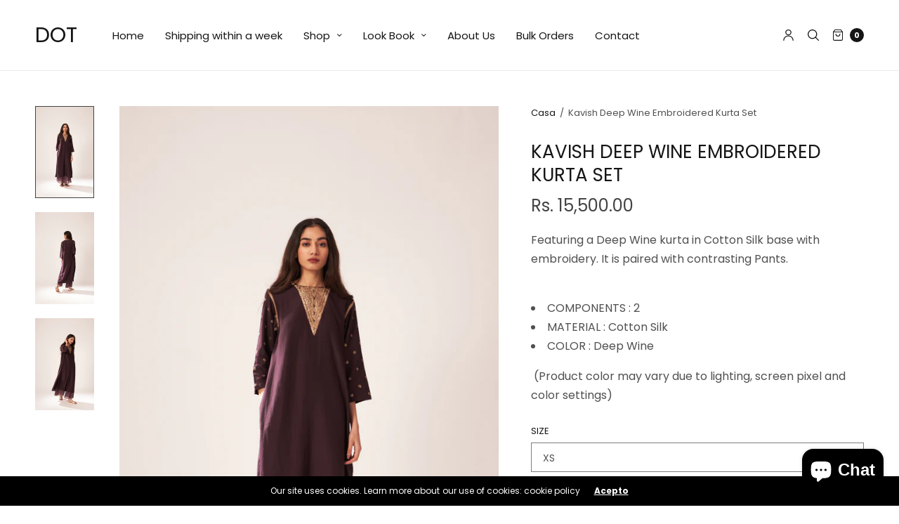

--- FILE ---
content_type: text/html; charset=utf-8
request_url: https://placethedot.in/es/products/kavish-deep-wine-embroidered-kurta-set
body_size: 29927
content:
<!doctype html>
<html class="no-js" lang="es">
<head>
	<meta charset="utf-8">
	<meta http-equiv="X-UA-Compatible" content="IE=edge,chrome=1">
	<meta name="viewport" content="width=device-width, initial-scale=1, maximum-scale=5, viewport-fit=cover">
	<link rel="canonical" href="https://placethedot.in/es/products/kavish-deep-wine-embroidered-kurta-set">
	<link rel="preconnect" href="https://cdn.shopify.com" crossorigin><title>
	Kavish Deep Wine Embroidered Kurta Set &ndash; DOT
	</title>

	
	<meta name="description" content="Featuring a Deep Wine kurta in Cotton Silk base with embroidery. It is paired with contrasting Pants. COMPONENTS : 2 MATERIAL : Cotton Silk COLOR : Deep Wine  (Product color may vary due to lighting, screen pixel and color settings)">
	
<link rel="preconnect" href="https://fonts.shopifycdn.com" crossorigin>

<meta property="og:site_name" content="DOT">
<meta property="og:url" content="https://placethedot.in/es/products/kavish-deep-wine-embroidered-kurta-set">
<meta property="og:title" content="Kavish Deep Wine Embroidered Kurta Set">
<meta property="og:type" content="product">
<meta property="og:description" content="Featuring a Deep Wine kurta in Cotton Silk base with embroidery. It is paired with contrasting Pants. COMPONENTS : 2 MATERIAL : Cotton Silk COLOR : Deep Wine  (Product color may vary due to lighting, screen pixel and color settings)"><meta property="og:image" content="http://placethedot.in/cdn/shop/files/294.jpg?v=1706354570">
  <meta property="og:image:secure_url" content="https://placethedot.in/cdn/shop/files/294.jpg?v=1706354570">
  <meta property="og:image:width" content="2735">
  <meta property="og:image:height" content="4267"><meta property="og:price:amount" content="15,500.00">
  <meta property="og:price:currency" content="INR"><meta name="twitter:card" content="summary_large_image">
<meta name="twitter:title" content="Kavish Deep Wine Embroidered Kurta Set">
<meta name="twitter:description" content="Featuring a Deep Wine kurta in Cotton Silk base with embroidery. It is paired with contrasting Pants. COMPONENTS : 2 MATERIAL : Cotton Silk COLOR : Deep Wine  (Product color may vary due to lighting, screen pixel and color settings)">


	<link href="//placethedot.in/cdn/shop/t/2/assets/app.css?v=78623851467503176411661354187" rel="stylesheet" type="text/css" media="all" />

	<style data-shopify>
	:root {
		--font-body-scale: 1.0;
		--font-heading-scale: 1.0;
	}

	@font-face {
  font-family: Poppins;
  font-weight: 400;
  font-style: normal;
  font-display: swap;
  src: url("//placethedot.in/cdn/fonts/poppins/poppins_n4.0ba78fa5af9b0e1a374041b3ceaadf0a43b41362.woff2") format("woff2"),
       url("//placethedot.in/cdn/fonts/poppins/poppins_n4.214741a72ff2596839fc9760ee7a770386cf16ca.woff") format("woff");
}

	@font-face {
  font-family: Poppins;
  font-weight: 700;
  font-style: normal;
  font-display: swap;
  src: url("//placethedot.in/cdn/fonts/poppins/poppins_n7.56758dcf284489feb014a026f3727f2f20a54626.woff2") format("woff2"),
       url("//placethedot.in/cdn/fonts/poppins/poppins_n7.f34f55d9b3d3205d2cd6f64955ff4b36f0cfd8da.woff") format("woff");
}

@font-face {
  font-family: Poppins;
  font-weight: 400;
  font-style: italic;
  font-display: swap;
  src: url("//placethedot.in/cdn/fonts/poppins/poppins_i4.846ad1e22474f856bd6b81ba4585a60799a9f5d2.woff2") format("woff2"),
       url("//placethedot.in/cdn/fonts/poppins/poppins_i4.56b43284e8b52fc64c1fd271f289a39e8477e9ec.woff") format("woff");
}

@font-face {
  font-family: Poppins;
  font-weight: 700;
  font-style: italic;
  font-display: swap;
  src: url("//placethedot.in/cdn/fonts/poppins/poppins_i7.42fd71da11e9d101e1e6c7932199f925f9eea42d.woff2") format("woff2"),
       url("//placethedot.in/cdn/fonts/poppins/poppins_i7.ec8499dbd7616004e21155106d13837fff4cf556.woff") format("woff");
}

h1,h2,h3,h4,h5,h6,
	.h1,.h2,.h3,.h4,.h5,.h6,
	.cart-product-link {
		font-style: normal;
		font-weight: 400;
		font-family: Poppins;
	}
	body,
	p {
		font-style: normal;
		font-weight: 400;
		font-family: Poppins;
	}
	
	:root {
		--color-heading: #151515;
	}
	:root {
		--color-text: #151515;
		--color-text-rgb: 21, 21, 21;
	}
	:root {
		--color-price: #444;
	}
	:root {
		--color-border:  #eaeaea;
	}
	:root {
		--bg-body: #ffffff;
		--bg-body--darken: #f2f2f2;
	}
	:root {
		--color-link: #151515;
	}
	:root {
		--color-link-hover: #666666;
	}
	:root {
		--color-stars: #151515;
	}
	.badge {
		color: #ffffff;
	}
	.badge.onsale {
		background-color: #647694;
	}
	.badge.out-of-stock {
		background-color: #8e8e8e;
	}
	.form-notification.error {
		background-color: #f34040;
	}
	.form-notification.error,
	.form-notification.error a {
		color: #ffffff;
	}
	.form-notification.success {
		background-color: #02b249;
	}
	.form-notification.success,
	.form-notification.success a {
		color: #151515;
	}
	.header:not(.fixed),
	.header.hover,
	.header:hover {
		background-color: #ffffff;
	}
	.thb-full-menu .sub-menu {
		background-color: #ffffff;
	}
	.header.light-title:hover a,
	.header.light-title.hover a,
	.header:not(.light-title) a {
		color: #151515;
	}
	.thb-full-menu>li a:before {
		border-color: #151515;
	}
	.header.light-title:hover a:hover,
	.header.light-title.hover a:hover,
	.header:not(.light-title) a:hover {
		color: #666666;
	}
	.header #quick_cart svg {
		stroke: #151515;
	}
	.header #quick_profile svg,
	.header #quick_search svg {
		fill: #151515;
	}
	.mobile-toggle span {
		background: #151515;
	}
	.side-panel header {
		background-color: #f4f4f4;
	}
	.side-panel header h6 {
		color: #151515;
	}
	.side-panel header svg {
		fill: #151515;
	}
	#wrapper .click-capture {
		background-color: rgba(192, 192, 192, 0.6);
	}
	@media only screen and (max-width: 767px) {
		.section-margin,
		.spr-container {
			margin: 40px 0;
		}
		.thb-product-detail.product {
			margin-bottom: 40px;
		}
	}
	@media only screen and (min-width: 768px) {
		.section-margin,
		.spr-container {
			margin: 70px 0;
		}
		.thb-product-detail:not(.section-no-bottom-margin) {
			margin-bottom: 70px !important;
		}
	}
	.products .product h3 {
		font-size: 16px;
	}
	.thb-full-menu,
	.header .account-holder a {
		font-size: 15px;
	}
	.badge {
		border-radius: 0px;
	}
	:root {
		--button-solid-bg: #151515;
		--button-solid-bg-hover: #2f2f2f
	}
	:root {
		--button-solid-text: #ffffff;
	}
	:root {
		--outline-button-color: #151515;
	}.thb-product-detail .product-information .stock.out-of-stock {
		border-color: #db4141;
		color: #db4141;
	}:root {
		--cart-remove: #db4141
	}</style>


	<script src="https://ajax.googleapis.com/ajax/libs/jquery/3.6.0/jquery.min.js"></script>
	<script>
		window.theme = window.theme || {};
		theme = {
			strings: {
				addToCart: "Añadir a la cesta",
				soldOut: "Agotado",
				unavailable: "Indisponible"
			},
			settings: {
				money_with_currency_format:"Rs. {{amount}}"},
			routes: {
				cart_add_url: '/es/cart/add',
				search_url: '/es/search',
				cart_change_url: '/es/cart/change',
				cart_update_url: '/es/cart/update',
				predictive_search_url: '/es/search/suggest',
			}
		};
	</script>
	<script>window.performance && window.performance.mark && window.performance.mark('shopify.content_for_header.start');</script><meta id="shopify-digital-wallet" name="shopify-digital-wallet" content="/66090926302/digital_wallets/dialog">
<meta id="in-context-paypal-metadata" data-shop-id="66090926302" data-venmo-supported="false" data-environment="production" data-locale="es_ES" data-paypal-v4="true" data-currency="INR">
<link rel="alternate" hreflang="x-default" href="https://placethedot.in/products/kavish-deep-wine-embroidered-kurta-set">
<link rel="alternate" hreflang="en" href="https://placethedot.in/products/kavish-deep-wine-embroidered-kurta-set">
<link rel="alternate" hreflang="fr" href="https://placethedot.in/fr/products/kavish-deep-wine-embroidered-kurta-set">
<link rel="alternate" hreflang="es" href="https://placethedot.in/es/products/kavish-deep-wine-embroidered-kurta-set">
<link rel="alternate" hreflang="ar" href="https://placethedot.in/ar/products/kavish-deep-wine-embroidered-kurta-set">
<link rel="alternate" hreflang="hi" href="https://placethedot.in/hi/products/kavish-deep-wine-embroidered-kurta-set">
<link rel="alternate" type="application/json+oembed" href="https://placethedot.in/es/products/kavish-deep-wine-embroidered-kurta-set.oembed">
<script async="async" src="/checkouts/internal/preloads.js?locale=es-IN"></script>
<script id="shopify-features" type="application/json">{"accessToken":"e48945db729db409426e13555904c8ee","betas":["rich-media-storefront-analytics"],"domain":"placethedot.in","predictiveSearch":true,"shopId":66090926302,"locale":"es"}</script>
<script>var Shopify = Shopify || {};
Shopify.shop = "dot-30.myshopify.com";
Shopify.locale = "es";
Shopify.currency = {"active":"INR","rate":"1.0"};
Shopify.country = "IN";
Shopify.theme = {"name":"North","id":134803685598,"schema_name":"North","schema_version":"1.4.1","theme_store_id":1460,"role":"main"};
Shopify.theme.handle = "null";
Shopify.theme.style = {"id":null,"handle":null};
Shopify.cdnHost = "placethedot.in/cdn";
Shopify.routes = Shopify.routes || {};
Shopify.routes.root = "/es/";</script>
<script type="module">!function(o){(o.Shopify=o.Shopify||{}).modules=!0}(window);</script>
<script>!function(o){function n(){var o=[];function n(){o.push(Array.prototype.slice.apply(arguments))}return n.q=o,n}var t=o.Shopify=o.Shopify||{};t.loadFeatures=n(),t.autoloadFeatures=n()}(window);</script>
<script id="shop-js-analytics" type="application/json">{"pageType":"product"}</script>
<script defer="defer" async type="module" src="//placethedot.in/cdn/shopifycloud/shop-js/modules/v2/client.init-shop-cart-sync_2Gr3Q33f.es.esm.js"></script>
<script defer="defer" async type="module" src="//placethedot.in/cdn/shopifycloud/shop-js/modules/v2/chunk.common_noJfOIa7.esm.js"></script>
<script defer="defer" async type="module" src="//placethedot.in/cdn/shopifycloud/shop-js/modules/v2/chunk.modal_Deo2FJQo.esm.js"></script>
<script type="module">
  await import("//placethedot.in/cdn/shopifycloud/shop-js/modules/v2/client.init-shop-cart-sync_2Gr3Q33f.es.esm.js");
await import("//placethedot.in/cdn/shopifycloud/shop-js/modules/v2/chunk.common_noJfOIa7.esm.js");
await import("//placethedot.in/cdn/shopifycloud/shop-js/modules/v2/chunk.modal_Deo2FJQo.esm.js");

  window.Shopify.SignInWithShop?.initShopCartSync?.({"fedCMEnabled":true,"windoidEnabled":true});

</script>
<script>(function() {
  var isLoaded = false;
  function asyncLoad() {
    if (isLoaded) return;
    isLoaded = true;
    var urls = ["https:\/\/cdn.nfcube.com\/33008285562d8e6a54eaf816fb2b666f.js?shop=dot-30.myshopify.com"];
    for (var i = 0; i < urls.length; i++) {
      var s = document.createElement('script');
      s.type = 'text/javascript';
      s.async = true;
      s.src = urls[i];
      var x = document.getElementsByTagName('script')[0];
      x.parentNode.insertBefore(s, x);
    }
  };
  if(window.attachEvent) {
    window.attachEvent('onload', asyncLoad);
  } else {
    window.addEventListener('load', asyncLoad, false);
  }
})();</script>
<script id="__st">var __st={"a":66090926302,"offset":-18000,"reqid":"40e17d1d-8b49-4d82-a788-fbd6bfd0074b-1769142363","pageurl":"placethedot.in\/es\/products\/kavish-deep-wine-embroidered-kurta-set","u":"cca001cf04f5","p":"product","rtyp":"product","rid":8267526897886};</script>
<script>window.ShopifyPaypalV4VisibilityTracking = true;</script>
<script id="captcha-bootstrap">!function(){'use strict';const t='contact',e='account',n='new_comment',o=[[t,t],['blogs',n],['comments',n],[t,'customer']],c=[[e,'customer_login'],[e,'guest_login'],[e,'recover_customer_password'],[e,'create_customer']],r=t=>t.map((([t,e])=>`form[action*='/${t}']:not([data-nocaptcha='true']) input[name='form_type'][value='${e}']`)).join(','),a=t=>()=>t?[...document.querySelectorAll(t)].map((t=>t.form)):[];function s(){const t=[...o],e=r(t);return a(e)}const i='password',u='form_key',d=['recaptcha-v3-token','g-recaptcha-response','h-captcha-response',i],f=()=>{try{return window.sessionStorage}catch{return}},m='__shopify_v',_=t=>t.elements[u];function p(t,e,n=!1){try{const o=window.sessionStorage,c=JSON.parse(o.getItem(e)),{data:r}=function(t){const{data:e,action:n}=t;return t[m]||n?{data:e,action:n}:{data:t,action:n}}(c);for(const[e,n]of Object.entries(r))t.elements[e]&&(t.elements[e].value=n);n&&o.removeItem(e)}catch(o){console.error('form repopulation failed',{error:o})}}const l='form_type',E='cptcha';function T(t){t.dataset[E]=!0}const w=window,h=w.document,L='Shopify',v='ce_forms',y='captcha';let A=!1;((t,e)=>{const n=(g='f06e6c50-85a8-45c8-87d0-21a2b65856fe',I='https://cdn.shopify.com/shopifycloud/storefront-forms-hcaptcha/ce_storefront_forms_captcha_hcaptcha.v1.5.2.iife.js',D={infoText:'Protegido por hCaptcha',privacyText:'Privacidad',termsText:'Términos'},(t,e,n)=>{const o=w[L][v],c=o.bindForm;if(c)return c(t,g,e,D).then(n);var r;o.q.push([[t,g,e,D],n]),r=I,A||(h.body.append(Object.assign(h.createElement('script'),{id:'captcha-provider',async:!0,src:r})),A=!0)});var g,I,D;w[L]=w[L]||{},w[L][v]=w[L][v]||{},w[L][v].q=[],w[L][y]=w[L][y]||{},w[L][y].protect=function(t,e){n(t,void 0,e),T(t)},Object.freeze(w[L][y]),function(t,e,n,w,h,L){const[v,y,A,g]=function(t,e,n){const i=e?o:[],u=t?c:[],d=[...i,...u],f=r(d),m=r(i),_=r(d.filter((([t,e])=>n.includes(e))));return[a(f),a(m),a(_),s()]}(w,h,L),I=t=>{const e=t.target;return e instanceof HTMLFormElement?e:e&&e.form},D=t=>v().includes(t);t.addEventListener('submit',(t=>{const e=I(t);if(!e)return;const n=D(e)&&!e.dataset.hcaptchaBound&&!e.dataset.recaptchaBound,o=_(e),c=g().includes(e)&&(!o||!o.value);(n||c)&&t.preventDefault(),c&&!n&&(function(t){try{if(!f())return;!function(t){const e=f();if(!e)return;const n=_(t);if(!n)return;const o=n.value;o&&e.removeItem(o)}(t);const e=Array.from(Array(32),(()=>Math.random().toString(36)[2])).join('');!function(t,e){_(t)||t.append(Object.assign(document.createElement('input'),{type:'hidden',name:u})),t.elements[u].value=e}(t,e),function(t,e){const n=f();if(!n)return;const o=[...t.querySelectorAll(`input[type='${i}']`)].map((({name:t})=>t)),c=[...d,...o],r={};for(const[a,s]of new FormData(t).entries())c.includes(a)||(r[a]=s);n.setItem(e,JSON.stringify({[m]:1,action:t.action,data:r}))}(t,e)}catch(e){console.error('failed to persist form',e)}}(e),e.submit())}));const S=(t,e)=>{t&&!t.dataset[E]&&(n(t,e.some((e=>e===t))),T(t))};for(const o of['focusin','change'])t.addEventListener(o,(t=>{const e=I(t);D(e)&&S(e,y())}));const B=e.get('form_key'),M=e.get(l),P=B&&M;t.addEventListener('DOMContentLoaded',(()=>{const t=y();if(P)for(const e of t)e.elements[l].value===M&&p(e,B);[...new Set([...A(),...v().filter((t=>'true'===t.dataset.shopifyCaptcha))])].forEach((e=>S(e,t)))}))}(h,new URLSearchParams(w.location.search),n,t,e,['guest_login'])})(!0,!0)}();</script>
<script integrity="sha256-4kQ18oKyAcykRKYeNunJcIwy7WH5gtpwJnB7kiuLZ1E=" data-source-attribution="shopify.loadfeatures" defer="defer" src="//placethedot.in/cdn/shopifycloud/storefront/assets/storefront/load_feature-a0a9edcb.js" crossorigin="anonymous"></script>
<script data-source-attribution="shopify.dynamic_checkout.dynamic.init">var Shopify=Shopify||{};Shopify.PaymentButton=Shopify.PaymentButton||{isStorefrontPortableWallets:!0,init:function(){window.Shopify.PaymentButton.init=function(){};var t=document.createElement("script");t.src="https://placethedot.in/cdn/shopifycloud/portable-wallets/latest/portable-wallets.es.js",t.type="module",document.head.appendChild(t)}};
</script>
<script data-source-attribution="shopify.dynamic_checkout.buyer_consent">
  function portableWalletsHideBuyerConsent(e){var t=document.getElementById("shopify-buyer-consent"),n=document.getElementById("shopify-subscription-policy-button");t&&n&&(t.classList.add("hidden"),t.setAttribute("aria-hidden","true"),n.removeEventListener("click",e))}function portableWalletsShowBuyerConsent(e){var t=document.getElementById("shopify-buyer-consent"),n=document.getElementById("shopify-subscription-policy-button");t&&n&&(t.classList.remove("hidden"),t.removeAttribute("aria-hidden"),n.addEventListener("click",e))}window.Shopify?.PaymentButton&&(window.Shopify.PaymentButton.hideBuyerConsent=portableWalletsHideBuyerConsent,window.Shopify.PaymentButton.showBuyerConsent=portableWalletsShowBuyerConsent);
</script>
<script>
  function portableWalletsCleanup(e){e&&e.src&&console.error("Failed to load portable wallets script "+e.src);var t=document.querySelectorAll("shopify-accelerated-checkout .shopify-payment-button__skeleton, shopify-accelerated-checkout-cart .wallet-cart-button__skeleton"),e=document.getElementById("shopify-buyer-consent");for(let e=0;e<t.length;e++)t[e].remove();e&&e.remove()}function portableWalletsNotLoadedAsModule(e){e instanceof ErrorEvent&&"string"==typeof e.message&&e.message.includes("import.meta")&&"string"==typeof e.filename&&e.filename.includes("portable-wallets")&&(window.removeEventListener("error",portableWalletsNotLoadedAsModule),window.Shopify.PaymentButton.failedToLoad=e,"loading"===document.readyState?document.addEventListener("DOMContentLoaded",window.Shopify.PaymentButton.init):window.Shopify.PaymentButton.init())}window.addEventListener("error",portableWalletsNotLoadedAsModule);
</script>

<script type="module" src="https://placethedot.in/cdn/shopifycloud/portable-wallets/latest/portable-wallets.es.js" onError="portableWalletsCleanup(this)" crossorigin="anonymous"></script>
<script nomodule>
  document.addEventListener("DOMContentLoaded", portableWalletsCleanup);
</script>

<link id="shopify-accelerated-checkout-styles" rel="stylesheet" media="screen" href="https://placethedot.in/cdn/shopifycloud/portable-wallets/latest/accelerated-checkout-backwards-compat.css" crossorigin="anonymous">
<style id="shopify-accelerated-checkout-cart">
        #shopify-buyer-consent {
  margin-top: 1em;
  display: inline-block;
  width: 100%;
}

#shopify-buyer-consent.hidden {
  display: none;
}

#shopify-subscription-policy-button {
  background: none;
  border: none;
  padding: 0;
  text-decoration: underline;
  font-size: inherit;
  cursor: pointer;
}

#shopify-subscription-policy-button::before {
  box-shadow: none;
}

      </style>
<script id="sections-script" data-sections="product-recommendations" defer="defer" src="//placethedot.in/cdn/shop/t/2/compiled_assets/scripts.js?v=528"></script>
<script>window.performance && window.performance.mark && window.performance.mark('shopify.content_for_header.end');</script> <!-- Header hook for plugins -->

	<script>document.documentElement.className = document.documentElement.className.replace('no-js', 'js');</script>
<script src="https://cdn.shopify.com/extensions/e8878072-2f6b-4e89-8082-94b04320908d/inbox-1254/assets/inbox-chat-loader.js" type="text/javascript" defer="defer"></script>
<link href="https://monorail-edge.shopifysvc.com" rel="dns-prefetch">
<script>(function(){if ("sendBeacon" in navigator && "performance" in window) {try {var session_token_from_headers = performance.getEntriesByType('navigation')[0].serverTiming.find(x => x.name == '_s').description;} catch {var session_token_from_headers = undefined;}var session_cookie_matches = document.cookie.match(/_shopify_s=([^;]*)/);var session_token_from_cookie = session_cookie_matches && session_cookie_matches.length === 2 ? session_cookie_matches[1] : "";var session_token = session_token_from_headers || session_token_from_cookie || "";function handle_abandonment_event(e) {var entries = performance.getEntries().filter(function(entry) {return /monorail-edge.shopifysvc.com/.test(entry.name);});if (!window.abandonment_tracked && entries.length === 0) {window.abandonment_tracked = true;var currentMs = Date.now();var navigation_start = performance.timing.navigationStart;var payload = {shop_id: 66090926302,url: window.location.href,navigation_start,duration: currentMs - navigation_start,session_token,page_type: "product"};window.navigator.sendBeacon("https://monorail-edge.shopifysvc.com/v1/produce", JSON.stringify({schema_id: "online_store_buyer_site_abandonment/1.1",payload: payload,metadata: {event_created_at_ms: currentMs,event_sent_at_ms: currentMs}}));}}window.addEventListener('pagehide', handle_abandonment_event);}}());</script>
<script id="web-pixels-manager-setup">(function e(e,d,r,n,o){if(void 0===o&&(o={}),!Boolean(null===(a=null===(i=window.Shopify)||void 0===i?void 0:i.analytics)||void 0===a?void 0:a.replayQueue)){var i,a;window.Shopify=window.Shopify||{};var t=window.Shopify;t.analytics=t.analytics||{};var s=t.analytics;s.replayQueue=[],s.publish=function(e,d,r){return s.replayQueue.push([e,d,r]),!0};try{self.performance.mark("wpm:start")}catch(e){}var l=function(){var e={modern:/Edge?\/(1{2}[4-9]|1[2-9]\d|[2-9]\d{2}|\d{4,})\.\d+(\.\d+|)|Firefox\/(1{2}[4-9]|1[2-9]\d|[2-9]\d{2}|\d{4,})\.\d+(\.\d+|)|Chrom(ium|e)\/(9{2}|\d{3,})\.\d+(\.\d+|)|(Maci|X1{2}).+ Version\/(15\.\d+|(1[6-9]|[2-9]\d|\d{3,})\.\d+)([,.]\d+|)( \(\w+\)|)( Mobile\/\w+|) Safari\/|Chrome.+OPR\/(9{2}|\d{3,})\.\d+\.\d+|(CPU[ +]OS|iPhone[ +]OS|CPU[ +]iPhone|CPU IPhone OS|CPU iPad OS)[ +]+(15[._]\d+|(1[6-9]|[2-9]\d|\d{3,})[._]\d+)([._]\d+|)|Android:?[ /-](13[3-9]|1[4-9]\d|[2-9]\d{2}|\d{4,})(\.\d+|)(\.\d+|)|Android.+Firefox\/(13[5-9]|1[4-9]\d|[2-9]\d{2}|\d{4,})\.\d+(\.\d+|)|Android.+Chrom(ium|e)\/(13[3-9]|1[4-9]\d|[2-9]\d{2}|\d{4,})\.\d+(\.\d+|)|SamsungBrowser\/([2-9]\d|\d{3,})\.\d+/,legacy:/Edge?\/(1[6-9]|[2-9]\d|\d{3,})\.\d+(\.\d+|)|Firefox\/(5[4-9]|[6-9]\d|\d{3,})\.\d+(\.\d+|)|Chrom(ium|e)\/(5[1-9]|[6-9]\d|\d{3,})\.\d+(\.\d+|)([\d.]+$|.*Safari\/(?![\d.]+ Edge\/[\d.]+$))|(Maci|X1{2}).+ Version\/(10\.\d+|(1[1-9]|[2-9]\d|\d{3,})\.\d+)([,.]\d+|)( \(\w+\)|)( Mobile\/\w+|) Safari\/|Chrome.+OPR\/(3[89]|[4-9]\d|\d{3,})\.\d+\.\d+|(CPU[ +]OS|iPhone[ +]OS|CPU[ +]iPhone|CPU IPhone OS|CPU iPad OS)[ +]+(10[._]\d+|(1[1-9]|[2-9]\d|\d{3,})[._]\d+)([._]\d+|)|Android:?[ /-](13[3-9]|1[4-9]\d|[2-9]\d{2}|\d{4,})(\.\d+|)(\.\d+|)|Mobile Safari.+OPR\/([89]\d|\d{3,})\.\d+\.\d+|Android.+Firefox\/(13[5-9]|1[4-9]\d|[2-9]\d{2}|\d{4,})\.\d+(\.\d+|)|Android.+Chrom(ium|e)\/(13[3-9]|1[4-9]\d|[2-9]\d{2}|\d{4,})\.\d+(\.\d+|)|Android.+(UC? ?Browser|UCWEB|U3)[ /]?(15\.([5-9]|\d{2,})|(1[6-9]|[2-9]\d|\d{3,})\.\d+)\.\d+|SamsungBrowser\/(5\.\d+|([6-9]|\d{2,})\.\d+)|Android.+MQ{2}Browser\/(14(\.(9|\d{2,})|)|(1[5-9]|[2-9]\d|\d{3,})(\.\d+|))(\.\d+|)|K[Aa][Ii]OS\/(3\.\d+|([4-9]|\d{2,})\.\d+)(\.\d+|)/},d=e.modern,r=e.legacy,n=navigator.userAgent;return n.match(d)?"modern":n.match(r)?"legacy":"unknown"}(),u="modern"===l?"modern":"legacy",c=(null!=n?n:{modern:"",legacy:""})[u],f=function(e){return[e.baseUrl,"/wpm","/b",e.hashVersion,"modern"===e.buildTarget?"m":"l",".js"].join("")}({baseUrl:d,hashVersion:r,buildTarget:u}),m=function(e){var d=e.version,r=e.bundleTarget,n=e.surface,o=e.pageUrl,i=e.monorailEndpoint;return{emit:function(e){var a=e.status,t=e.errorMsg,s=(new Date).getTime(),l=JSON.stringify({metadata:{event_sent_at_ms:s},events:[{schema_id:"web_pixels_manager_load/3.1",payload:{version:d,bundle_target:r,page_url:o,status:a,surface:n,error_msg:t},metadata:{event_created_at_ms:s}}]});if(!i)return console&&console.warn&&console.warn("[Web Pixels Manager] No Monorail endpoint provided, skipping logging."),!1;try{return self.navigator.sendBeacon.bind(self.navigator)(i,l)}catch(e){}var u=new XMLHttpRequest;try{return u.open("POST",i,!0),u.setRequestHeader("Content-Type","text/plain"),u.send(l),!0}catch(e){return console&&console.warn&&console.warn("[Web Pixels Manager] Got an unhandled error while logging to Monorail."),!1}}}}({version:r,bundleTarget:l,surface:e.surface,pageUrl:self.location.href,monorailEndpoint:e.monorailEndpoint});try{o.browserTarget=l,function(e){var d=e.src,r=e.async,n=void 0===r||r,o=e.onload,i=e.onerror,a=e.sri,t=e.scriptDataAttributes,s=void 0===t?{}:t,l=document.createElement("script"),u=document.querySelector("head"),c=document.querySelector("body");if(l.async=n,l.src=d,a&&(l.integrity=a,l.crossOrigin="anonymous"),s)for(var f in s)if(Object.prototype.hasOwnProperty.call(s,f))try{l.dataset[f]=s[f]}catch(e){}if(o&&l.addEventListener("load",o),i&&l.addEventListener("error",i),u)u.appendChild(l);else{if(!c)throw new Error("Did not find a head or body element to append the script");c.appendChild(l)}}({src:f,async:!0,onload:function(){if(!function(){var e,d;return Boolean(null===(d=null===(e=window.Shopify)||void 0===e?void 0:e.analytics)||void 0===d?void 0:d.initialized)}()){var d=window.webPixelsManager.init(e)||void 0;if(d){var r=window.Shopify.analytics;r.replayQueue.forEach((function(e){var r=e[0],n=e[1],o=e[2];d.publishCustomEvent(r,n,o)})),r.replayQueue=[],r.publish=d.publishCustomEvent,r.visitor=d.visitor,r.initialized=!0}}},onerror:function(){return m.emit({status:"failed",errorMsg:"".concat(f," has failed to load")})},sri:function(e){var d=/^sha384-[A-Za-z0-9+/=]+$/;return"string"==typeof e&&d.test(e)}(c)?c:"",scriptDataAttributes:o}),m.emit({status:"loading"})}catch(e){m.emit({status:"failed",errorMsg:(null==e?void 0:e.message)||"Unknown error"})}}})({shopId: 66090926302,storefrontBaseUrl: "https://placethedot.in",extensionsBaseUrl: "https://extensions.shopifycdn.com/cdn/shopifycloud/web-pixels-manager",monorailEndpoint: "https://monorail-edge.shopifysvc.com/unstable/produce_batch",surface: "storefront-renderer",enabledBetaFlags: ["2dca8a86"],webPixelsConfigList: [{"id":"129728734","configuration":"{\"pixel_id\":\"269267399002676\",\"pixel_type\":\"facebook_pixel\",\"metaapp_system_user_token\":\"-\"}","eventPayloadVersion":"v1","runtimeContext":"OPEN","scriptVersion":"ca16bc87fe92b6042fbaa3acc2fbdaa6","type":"APP","apiClientId":2329312,"privacyPurposes":["ANALYTICS","MARKETING","SALE_OF_DATA"],"dataSharingAdjustments":{"protectedCustomerApprovalScopes":["read_customer_address","read_customer_email","read_customer_name","read_customer_personal_data","read_customer_phone"]}},{"id":"shopify-app-pixel","configuration":"{}","eventPayloadVersion":"v1","runtimeContext":"STRICT","scriptVersion":"0450","apiClientId":"shopify-pixel","type":"APP","privacyPurposes":["ANALYTICS","MARKETING"]},{"id":"shopify-custom-pixel","eventPayloadVersion":"v1","runtimeContext":"LAX","scriptVersion":"0450","apiClientId":"shopify-pixel","type":"CUSTOM","privacyPurposes":["ANALYTICS","MARKETING"]}],isMerchantRequest: false,initData: {"shop":{"name":"DOT","paymentSettings":{"currencyCode":"INR"},"myshopifyDomain":"dot-30.myshopify.com","countryCode":"IN","storefrontUrl":"https:\/\/placethedot.in\/es"},"customer":null,"cart":null,"checkout":null,"productVariants":[{"price":{"amount":15500.0,"currencyCode":"INR"},"product":{"title":"Kavish Deep Wine Embroidered Kurta Set","vendor":"DOT","id":"8267526897886","untranslatedTitle":"Kavish Deep Wine Embroidered Kurta Set","url":"\/es\/products\/kavish-deep-wine-embroidered-kurta-set","type":"Kurta set"},"id":"44733439574238","image":{"src":"\/\/placethedot.in\/cdn\/shop\/files\/294.jpg?v=1706354570"},"sku":"","title":"XS","untranslatedTitle":"XS"},{"price":{"amount":15500.0,"currencyCode":"INR"},"product":{"title":"Kavish Deep Wine Embroidered Kurta Set","vendor":"DOT","id":"8267526897886","untranslatedTitle":"Kavish Deep Wine Embroidered Kurta Set","url":"\/es\/products\/kavish-deep-wine-embroidered-kurta-set","type":"Kurta set"},"id":"44733439607006","image":{"src":"\/\/placethedot.in\/cdn\/shop\/files\/294.jpg?v=1706354570"},"sku":"","title":"S","untranslatedTitle":"S"},{"price":{"amount":15500.0,"currencyCode":"INR"},"product":{"title":"Kavish Deep Wine Embroidered Kurta Set","vendor":"DOT","id":"8267526897886","untranslatedTitle":"Kavish Deep Wine Embroidered Kurta Set","url":"\/es\/products\/kavish-deep-wine-embroidered-kurta-set","type":"Kurta set"},"id":"44733439639774","image":{"src":"\/\/placethedot.in\/cdn\/shop\/files\/294.jpg?v=1706354570"},"sku":"","title":"M","untranslatedTitle":"M"},{"price":{"amount":15500.0,"currencyCode":"INR"},"product":{"title":"Kavish Deep Wine Embroidered Kurta Set","vendor":"DOT","id":"8267526897886","untranslatedTitle":"Kavish Deep Wine Embroidered Kurta Set","url":"\/es\/products\/kavish-deep-wine-embroidered-kurta-set","type":"Kurta set"},"id":"44733439672542","image":{"src":"\/\/placethedot.in\/cdn\/shop\/files\/294.jpg?v=1706354570"},"sku":"","title":"L","untranslatedTitle":"L"},{"price":{"amount":15500.0,"currencyCode":"INR"},"product":{"title":"Kavish Deep Wine Embroidered Kurta Set","vendor":"DOT","id":"8267526897886","untranslatedTitle":"Kavish Deep Wine Embroidered Kurta Set","url":"\/es\/products\/kavish-deep-wine-embroidered-kurta-set","type":"Kurta set"},"id":"44733439705310","image":{"src":"\/\/placethedot.in\/cdn\/shop\/files\/294.jpg?v=1706354570"},"sku":"","title":"XL","untranslatedTitle":"XL"},{"price":{"amount":15500.0,"currencyCode":"INR"},"product":{"title":"Kavish Deep Wine Embroidered Kurta Set","vendor":"DOT","id":"8267526897886","untranslatedTitle":"Kavish Deep Wine Embroidered Kurta Set","url":"\/es\/products\/kavish-deep-wine-embroidered-kurta-set","type":"Kurta set"},"id":"44733439738078","image":{"src":"\/\/placethedot.in\/cdn\/shop\/files\/294.jpg?v=1706354570"},"sku":"","title":"XXL","untranslatedTitle":"XXL"},{"price":{"amount":15500.0,"currencyCode":"INR"},"product":{"title":"Kavish Deep Wine Embroidered Kurta Set","vendor":"DOT","id":"8267526897886","untranslatedTitle":"Kavish Deep Wine Embroidered Kurta Set","url":"\/es\/products\/kavish-deep-wine-embroidered-kurta-set","type":"Kurta set"},"id":"44733439770846","image":{"src":"\/\/placethedot.in\/cdn\/shop\/files\/294.jpg?v=1706354570"},"sku":"","title":"CUSTOM","untranslatedTitle":"CUSTOM"}],"purchasingCompany":null},},"https://placethedot.in/cdn","fcfee988w5aeb613cpc8e4bc33m6693e112",{"modern":"","legacy":""},{"shopId":"66090926302","storefrontBaseUrl":"https:\/\/placethedot.in","extensionBaseUrl":"https:\/\/extensions.shopifycdn.com\/cdn\/shopifycloud\/web-pixels-manager","surface":"storefront-renderer","enabledBetaFlags":"[\"2dca8a86\"]","isMerchantRequest":"false","hashVersion":"fcfee988w5aeb613cpc8e4bc33m6693e112","publish":"custom","events":"[[\"page_viewed\",{}],[\"product_viewed\",{\"productVariant\":{\"price\":{\"amount\":15500.0,\"currencyCode\":\"INR\"},\"product\":{\"title\":\"Kavish Deep Wine Embroidered Kurta Set\",\"vendor\":\"DOT\",\"id\":\"8267526897886\",\"untranslatedTitle\":\"Kavish Deep Wine Embroidered Kurta Set\",\"url\":\"\/es\/products\/kavish-deep-wine-embroidered-kurta-set\",\"type\":\"Kurta set\"},\"id\":\"44733439574238\",\"image\":{\"src\":\"\/\/placethedot.in\/cdn\/shop\/files\/294.jpg?v=1706354570\"},\"sku\":\"\",\"title\":\"XS\",\"untranslatedTitle\":\"XS\"}}]]"});</script><script>
  window.ShopifyAnalytics = window.ShopifyAnalytics || {};
  window.ShopifyAnalytics.meta = window.ShopifyAnalytics.meta || {};
  window.ShopifyAnalytics.meta.currency = 'INR';
  var meta = {"product":{"id":8267526897886,"gid":"gid:\/\/shopify\/Product\/8267526897886","vendor":"DOT","type":"Kurta set","handle":"kavish-deep-wine-embroidered-kurta-set","variants":[{"id":44733439574238,"price":1550000,"name":"Kavish Deep Wine Embroidered Kurta Set - XS","public_title":"XS","sku":""},{"id":44733439607006,"price":1550000,"name":"Kavish Deep Wine Embroidered Kurta Set - S","public_title":"S","sku":""},{"id":44733439639774,"price":1550000,"name":"Kavish Deep Wine Embroidered Kurta Set - M","public_title":"M","sku":""},{"id":44733439672542,"price":1550000,"name":"Kavish Deep Wine Embroidered Kurta Set - L","public_title":"L","sku":""},{"id":44733439705310,"price":1550000,"name":"Kavish Deep Wine Embroidered Kurta Set - XL","public_title":"XL","sku":""},{"id":44733439738078,"price":1550000,"name":"Kavish Deep Wine Embroidered Kurta Set - XXL","public_title":"XXL","sku":""},{"id":44733439770846,"price":1550000,"name":"Kavish Deep Wine Embroidered Kurta Set - CUSTOM","public_title":"CUSTOM","sku":""}],"remote":false},"page":{"pageType":"product","resourceType":"product","resourceId":8267526897886,"requestId":"40e17d1d-8b49-4d82-a788-fbd6bfd0074b-1769142363"}};
  for (var attr in meta) {
    window.ShopifyAnalytics.meta[attr] = meta[attr];
  }
</script>
<script class="analytics">
  (function () {
    var customDocumentWrite = function(content) {
      var jquery = null;

      if (window.jQuery) {
        jquery = window.jQuery;
      } else if (window.Checkout && window.Checkout.$) {
        jquery = window.Checkout.$;
      }

      if (jquery) {
        jquery('body').append(content);
      }
    };

    var hasLoggedConversion = function(token) {
      if (token) {
        return document.cookie.indexOf('loggedConversion=' + token) !== -1;
      }
      return false;
    }

    var setCookieIfConversion = function(token) {
      if (token) {
        var twoMonthsFromNow = new Date(Date.now());
        twoMonthsFromNow.setMonth(twoMonthsFromNow.getMonth() + 2);

        document.cookie = 'loggedConversion=' + token + '; expires=' + twoMonthsFromNow;
      }
    }

    var trekkie = window.ShopifyAnalytics.lib = window.trekkie = window.trekkie || [];
    if (trekkie.integrations) {
      return;
    }
    trekkie.methods = [
      'identify',
      'page',
      'ready',
      'track',
      'trackForm',
      'trackLink'
    ];
    trekkie.factory = function(method) {
      return function() {
        var args = Array.prototype.slice.call(arguments);
        args.unshift(method);
        trekkie.push(args);
        return trekkie;
      };
    };
    for (var i = 0; i < trekkie.methods.length; i++) {
      var key = trekkie.methods[i];
      trekkie[key] = trekkie.factory(key);
    }
    trekkie.load = function(config) {
      trekkie.config = config || {};
      trekkie.config.initialDocumentCookie = document.cookie;
      var first = document.getElementsByTagName('script')[0];
      var script = document.createElement('script');
      script.type = 'text/javascript';
      script.onerror = function(e) {
        var scriptFallback = document.createElement('script');
        scriptFallback.type = 'text/javascript';
        scriptFallback.onerror = function(error) {
                var Monorail = {
      produce: function produce(monorailDomain, schemaId, payload) {
        var currentMs = new Date().getTime();
        var event = {
          schema_id: schemaId,
          payload: payload,
          metadata: {
            event_created_at_ms: currentMs,
            event_sent_at_ms: currentMs
          }
        };
        return Monorail.sendRequest("https://" + monorailDomain + "/v1/produce", JSON.stringify(event));
      },
      sendRequest: function sendRequest(endpointUrl, payload) {
        // Try the sendBeacon API
        if (window && window.navigator && typeof window.navigator.sendBeacon === 'function' && typeof window.Blob === 'function' && !Monorail.isIos12()) {
          var blobData = new window.Blob([payload], {
            type: 'text/plain'
          });

          if (window.navigator.sendBeacon(endpointUrl, blobData)) {
            return true;
          } // sendBeacon was not successful

        } // XHR beacon

        var xhr = new XMLHttpRequest();

        try {
          xhr.open('POST', endpointUrl);
          xhr.setRequestHeader('Content-Type', 'text/plain');
          xhr.send(payload);
        } catch (e) {
          console.log(e);
        }

        return false;
      },
      isIos12: function isIos12() {
        return window.navigator.userAgent.lastIndexOf('iPhone; CPU iPhone OS 12_') !== -1 || window.navigator.userAgent.lastIndexOf('iPad; CPU OS 12_') !== -1;
      }
    };
    Monorail.produce('monorail-edge.shopifysvc.com',
      'trekkie_storefront_load_errors/1.1',
      {shop_id: 66090926302,
      theme_id: 134803685598,
      app_name: "storefront",
      context_url: window.location.href,
      source_url: "//placethedot.in/cdn/s/trekkie.storefront.8d95595f799fbf7e1d32231b9a28fd43b70c67d3.min.js"});

        };
        scriptFallback.async = true;
        scriptFallback.src = '//placethedot.in/cdn/s/trekkie.storefront.8d95595f799fbf7e1d32231b9a28fd43b70c67d3.min.js';
        first.parentNode.insertBefore(scriptFallback, first);
      };
      script.async = true;
      script.src = '//placethedot.in/cdn/s/trekkie.storefront.8d95595f799fbf7e1d32231b9a28fd43b70c67d3.min.js';
      first.parentNode.insertBefore(script, first);
    };
    trekkie.load(
      {"Trekkie":{"appName":"storefront","development":false,"defaultAttributes":{"shopId":66090926302,"isMerchantRequest":null,"themeId":134803685598,"themeCityHash":"16975271071563549741","contentLanguage":"es","currency":"INR","eventMetadataId":"7c3090dc-61de-41c7-9da6-d64ddf73087b"},"isServerSideCookieWritingEnabled":true,"monorailRegion":"shop_domain","enabledBetaFlags":["65f19447"]},"Session Attribution":{},"S2S":{"facebookCapiEnabled":true,"source":"trekkie-storefront-renderer","apiClientId":580111}}
    );

    var loaded = false;
    trekkie.ready(function() {
      if (loaded) return;
      loaded = true;

      window.ShopifyAnalytics.lib = window.trekkie;

      var originalDocumentWrite = document.write;
      document.write = customDocumentWrite;
      try { window.ShopifyAnalytics.merchantGoogleAnalytics.call(this); } catch(error) {};
      document.write = originalDocumentWrite;

      window.ShopifyAnalytics.lib.page(null,{"pageType":"product","resourceType":"product","resourceId":8267526897886,"requestId":"40e17d1d-8b49-4d82-a788-fbd6bfd0074b-1769142363","shopifyEmitted":true});

      var match = window.location.pathname.match(/checkouts\/(.+)\/(thank_you|post_purchase)/)
      var token = match? match[1]: undefined;
      if (!hasLoggedConversion(token)) {
        setCookieIfConversion(token);
        window.ShopifyAnalytics.lib.track("Viewed Product",{"currency":"INR","variantId":44733439574238,"productId":8267526897886,"productGid":"gid:\/\/shopify\/Product\/8267526897886","name":"Kavish Deep Wine Embroidered Kurta Set - XS","price":"15500.00","sku":"","brand":"DOT","variant":"XS","category":"Kurta set","nonInteraction":true,"remote":false},undefined,undefined,{"shopifyEmitted":true});
      window.ShopifyAnalytics.lib.track("monorail:\/\/trekkie_storefront_viewed_product\/1.1",{"currency":"INR","variantId":44733439574238,"productId":8267526897886,"productGid":"gid:\/\/shopify\/Product\/8267526897886","name":"Kavish Deep Wine Embroidered Kurta Set - XS","price":"15500.00","sku":"","brand":"DOT","variant":"XS","category":"Kurta set","nonInteraction":true,"remote":false,"referer":"https:\/\/placethedot.in\/es\/products\/kavish-deep-wine-embroidered-kurta-set"});
      }
    });


        var eventsListenerScript = document.createElement('script');
        eventsListenerScript.async = true;
        eventsListenerScript.src = "//placethedot.in/cdn/shopifycloud/storefront/assets/shop_events_listener-3da45d37.js";
        document.getElementsByTagName('head')[0].appendChild(eventsListenerScript);

})();</script>
<script
  defer
  src="https://placethedot.in/cdn/shopifycloud/perf-kit/shopify-perf-kit-3.0.4.min.js"
  data-application="storefront-renderer"
  data-shop-id="66090926302"
  data-render-region="gcp-us-central1"
  data-page-type="product"
  data-theme-instance-id="134803685598"
  data-theme-name="North"
  data-theme-version="1.4.1"
  data-monorail-region="shop_domain"
  data-resource-timing-sampling-rate="10"
  data-shs="true"
  data-shs-beacon="true"
  data-shs-export-with-fetch="true"
  data-shs-logs-sample-rate="1"
  data-shs-beacon-endpoint="https://placethedot.in/api/collect"
></script>
</head>
<body class="template-product">
	<a class="screen-reader-shortcut" href="#main-content">Saltar al contenido</a>
	<div id="wrapper" class="open">
		<div id="shopify-section-announcement-bar" class="shopify-section announcement-section">

</div>
		<div id="shopify-section-header" class="shopify-section header-section"><header class="header style2">
  <div class="row align-center ">
		<div class="small-12 columns">
			<div class="header-grid">
		    <div class="hide-for-large toggle-holder">
					<a href="#mobile-menu" class="mobile-toggle" title="Alternar Menú Móvil">
						<span></span>
						<span></span>
						<span></span>
					</a>
				</div>
				<div class="logo-and-menu">
		      <div class="logo-holder">
		        
		          <a class="logolink text" href="/es">
		            DOT
		          </a>
		        
		      </div>
		      <nav class="menu-holder">
		        <ul class="thb-full-menu uppercase-false" role="menubar">
  
	  
	  
	  <li class="">
	    <a href="/es" title="Home">Home</a>
	    
	  </li>
  
	  
	  
	  <li class="">
	    <a href="/es/collections/shipping-within-a-week" title="Shipping within a week">Shipping within a week</a>
	    
	  </li>
  
	  
	  
	  <li class="menu-item-has-children">
	    <a href="/es/collections/all" title="Shop">Shop</a>
	    
		    <ul class="sub-menu" tabindex="-1">
	        
						
					  
		        <li class="menu-item-has-children" role="none">
		          <a href="/es/collections/all" title="Women" role="menuitem">Women</a>
							
								<ul class="sub-menu" role="menu">
									
										
										
										<li class="" role="none">
											<a href="/es/collections/signature-ghoomar-anarkali" title="Signature Ghoomar Anarkali" role="menuitem">Signature Ghoomar Anarkali</a>
										</li>
									
										
										
										<li class="" role="none">
											<a href="/es/collections/kurta-sets" title="Kurta sets" role="menuitem">Kurta sets</a>
										</li>
									
										
										
										<li class="" role="none">
											<a href="/es/collections/sarees" title="Saree" role="menuitem">Saree</a>
										</li>
									
										
										
										<li class="" role="none">
											<a href="/es/pages/comind-soon" title="Lehengas" role="menuitem">Lehengas</a>
										</li>
									
										
										
										<li class="" role="none">
											<a href="/es/collections/jackets" title="Jackets" role="menuitem">Jackets</a>
										</li>
									
										
										
										<li class="" role="none">
											<a href="/es/collections/dupattas" title="Dupattas" role="menuitem">Dupattas</a>
										</li>
									
										
										
										<li class="" role="none">
											<a href="/es/collections/shawl" title="Shawls" role="menuitem">Shawls</a>
										</li>
									
										
										
										<li class="" role="none">
											<a href="/es/collections/batwa" title="Batwa" role="menuitem">Batwa</a>
										</li>
									
								</ul>
							
		        </li>
					
						
					  
		        <li class="menu-item-has-children" role="none">
		          <a href="/es/pages/comind-soon" title="Kids" role="menuitem">Kids</a>
							
								<ul class="sub-menu" role="menu">
									
										
										
										<li class="" role="none">
											<a href="/es/pages/comind-soon" title="Mini - Kurta sets" role="menuitem">Mini - Kurta sets</a>
										</li>
									
								</ul>
							
		        </li>
					
						
					  
		        <li class="menu-item-has-children" role="none">
		          <a href="/es/collections/shipping-within-a-week" title="Collections" role="menuitem">Collections</a>
							
								<ul class="sub-menu" role="menu">
									
										
										
										<li class="" role="none">
											<a href="/es/collections/bloom-noir" title="BLOOM NOIR" role="menuitem">BLOOM NOIR</a>
										</li>
									
										
										
										<li class="" role="none">
											<a href="/es/collections/shipping-within-a-week" title="Shipping within a week" role="menuitem">Shipping within a week</a>
										</li>
									
										
										
										<li class="" role="none">
											<a href="/es/collections/iksha/IKSHA+EMBROIDERED+WOMEN+NEW-ARRIVALS" title="Iksha" role="menuitem">Iksha</a>
										</li>
									
										
										
										<li class="" role="none">
											<a href="https://placethedot.in/collections/the-garden-within" title="The Garden Within" role="menuitem">The Garden Within</a>
										</li>
									
										
										
										<li class="" role="none">
											<a href="https://placethedot.in/collections/lightly-bloom-1" title="lightly Bloom" role="menuitem">lightly Bloom</a>
										</li>
									
										
										
										<li class="" role="none">
											<a href="/es/collections/talia-ss-23" title="Talia SS/23" role="menuitem">Talia SS/23</a>
										</li>
									
										
										
										<li class="" role="none">
											<a href="/es/collections/talia" title="Talia" role="menuitem">Talia</a>
										</li>
									
										
										
										<li class="" role="none">
											<a href="/es/collections/gulfaam" title="Gulfaam " role="menuitem">Gulfaam </a>
										</li>
									
										
										
										<li class="" role="none">
											<a href="/es/collections/mehr" title="Mehr" role="menuitem">Mehr</a>
										</li>
									
										
										
										<li class="" role="none">
											<a href="/es/collections/asma" title="Aayat" role="menuitem">Aayat</a>
										</li>
									
										
										
										<li class="" role="none">
											<a href="/es/collections/zuhoor" title="Zuhoor" role="menuitem">Zuhoor</a>
										</li>
									
										
										
										<li class="" role="none">
											<a href="/es/collections/sufaid" title="Sufaid" role="menuitem">Sufaid</a>
										</li>
									
										
										
										<li class="" role="none">
											<a href="/es/collections/ss-22" title="Kashish" role="menuitem">Kashish</a>
										</li>
									
								</ul>
							
		        </li>
					
		    </ul>
	    
	  </li>
  
	  
	  
	  <li class="menu-item-has-children">
	    <a href="/es" title="Look Book">Look Book</a>
	    
		    <ul class="sub-menu" tabindex="-1">
	        
						
					  
		        <li class="" role="none">
		          <a href="https://cdn.shopify.com/s/files/1/0660/9092/6302/files/DOT_catalogue.pdf?v=1662656170" title="Kashish" role="menuitem">Kashish</a>
							
		        </li>
					
						
					  
		        <li class="" role="none">
		          <a href="/es" title="Gulfaam" role="menuitem">Gulfaam</a>
							
		        </li>
					
						
					  
		        <li class="" role="none">
		          <a href="https://cdn.shopify.com/s/files/1/0660/9092/6302/files/Sufaid_lookbook.pdf?v=1661676356" title="Sufaid" role="menuitem">Sufaid</a>
							
		        </li>
					
						
					  
		        <li class="" role="none">
		          <a href="https://cdn.shopify.com/s/files/1/0660/9092/6302/files/MEHR_LOOKBOOK-compressed.pdf?v=1661676581" title="Mehr" role="menuitem">Mehr</a>
							
		        </li>
					
						
					  
		        <li class="" role="none">
		          <a href="https://cdn.shopify.com/s/files/1/0660/9092/6302/files/Aayat_lookbook_2.pdf?v=1662654737" title="Aayat" role="menuitem">Aayat</a>
							
		        </li>
					
						
					  
		        <li class="" role="none">
		          <a href="https://cdn.shopify.com/s/files/1/0660/9092/6302/files/Zuhoor_Lookbook.pdf?v=1662655998" title="Zuhoor" role="menuitem">Zuhoor</a>
							
		        </li>
					
						
					  
		        <li class="" role="none">
		          <a href="https://cdn.shopify.com/s/files/1/0660/9092/6302/files/RAFOOGAR_LOOKBOOK.pdf?v=1661676386" title="Rafoogar" role="menuitem">Rafoogar</a>
							
		        </li>
					
		    </ul>
	    
	  </li>
  
	  
	  
	  <li class="">
	    <a href="/es/pages/about-us" title="About Us">About Us</a>
	    
	  </li>
  
	  
	  
	  <li class="">
	    <a href="/es/pages/international-and-bulk-orders" title="Bulk Orders">Bulk Orders</a>
	    
	  </li>
  
	  
	  
	  <li class="">
	    <a href="/es/pages/contact" title="Contact">Contact</a>
	    
	  </li>
  
</ul>

		      </nav>
		    </div>
		    <div class="account-holder has-icon-links uppercase-false">
	
	
	  
	    <a href="/es/account/login" id="quick_profile" title="
	    Acceso
	  ">
<svg version="1.1" xmlns="http://www.w3.org/2000/svg" xmlns:xlink="http://www.w3.org/1999/xlink" x="0px" y="0px"
 width="20px" height="22px" viewBox="2 1 20 22" enable-background="new 2 1 20 22" xml:space="preserve"><path d="M21.625,22.194c0,0.446-0.369,0.806-0.824,0.806c-0.457,0-0.826-0.359-0.826-0.806c0-4.296-3.57-7.78-7.975-7.78
	s-7.975,3.484-7.975,7.78C4.025,22.641,3.656,23,3.199,23c-0.455,0-0.824-0.359-0.824-0.806c0-5.185,4.309-9.389,9.625-9.389
	C17.316,12.806,21.625,17.01,21.625,22.194z M12,12.269c-3.189,0-5.775-2.521-5.775-5.634S8.811,1,12,1s5.775,2.521,5.775,5.634
	S15.189,12.269,12,12.269z M12,10.66c2.277,0,4.125-1.802,4.125-4.026c0-2.221-1.848-4.023-4.125-4.023
	c-2.279,0-4.125,1.802-4.125,4.023C7.875,8.858,9.721,10.66,12,10.66z"/>
</svg>
</a>
	  
	  
	    <a href="/es/search/#searchpopup" class="mfp-inline" id="quick_search" title="Búsqueda">
<svg version="1.1" xmlns="http://www.w3.org/2000/svg" xmlns:xlink="http://www.w3.org/1999/xlink" x="0px" y="0px"
 width="22px" height="22px" viewBox="1 1 22 22" enable-background="new 1 1 22 22" xml:space="preserve"><path stroke-width="0.1" stroke-miterlimit="10" d="M10.217,1c-5.08,0-9.216,4.137-9.216,9.217
	c0,5.079,4.136,9.215,9.216,9.215c2.22,0,4.261-0.795,5.853-2.11l5.406,5.417c0.348,0.349,0.916,0.349,1.264,0
	c0.348-0.348,0.348-0.916,0-1.264l-5.414-5.405c1.312-1.595,2.107-3.633,2.107-5.853C19.433,5.137,15.296,1,10.217,1L10.217,1z
	 M10.217,2.784c4.114,0,7.433,3.318,7.433,7.433s-3.318,7.432-7.433,7.432c-4.115,0-7.433-3.317-7.433-7.432
	S6.102,2.784,10.217,2.784z"/>
</svg>
</a>
	  
	  <a href="/es/cart" id="quick_cart">
<svg version="1.1" xmlns="http://www.w3.org/2000/svg" xmlns:xlink="http://www.w3.org/1999/xlink" x="0px" y="0px"
 width="19.5px" height="21.531px" viewBox="2.219 1.25 19.5 21.531" enable-background="new 2.219 1.25 19.5 21.531"
 xml:space="preserve"><path fill="none" stroke-width="1.5" stroke-linecap="round" stroke-linejoin="round" d="M6,2L3,6v14
  C3,21.104,3.896,22,5,22h14.001C20.104,22,21,21.104,21,19.999V6l-3-4H6z"/><line fill="none" stroke-width="1.5" stroke-linecap="round" stroke-linejoin="round" x1="3" y1="6" x2="21" y2="6"/><path fill="none" stroke-width="1.5" stroke-linecap="round" stroke-linejoin="round" d="M16,10
  c0,2.209-1.791,4.001-4,4.001S8,12.209,8,10"/>
</svg>
 <span class="float_count">0
</span></a>
	
</div>

			</div>
		</div>
  </div>
</header>


	<style data-shopify>
	.header .logolink .logoimg {
		max-height: 27px;
	}
	</style>

<!-- Start Mobile Menu -->
<nav id="mobile-menu" class="side-panel" role="dialog">
	<header>
		<h6>Menú</h6>
		<a href="#" class="thb-close" title="Cerrar">
<svg xmlns="http://www.w3.org/2000/svg" version="1.1" x="0" y="0" width="12" height="12" viewBox="1.1 1.1 12 12" enable-background="new 1.1 1.1 12 12" xml:space="preserve"><path d="M8.3 7.1l4.6-4.6c0.3-0.3 0.3-0.8 0-1.2 -0.3-0.3-0.8-0.3-1.2 0L7.1 5.9 2.5 1.3c-0.3-0.3-0.8-0.3-1.2 0 -0.3 0.3-0.3 0.8 0 1.2L5.9 7.1l-4.6 4.6c-0.3 0.3-0.3 0.8 0 1.2s0.8 0.3 1.2 0L7.1 8.3l4.6 4.6c0.3 0.3 0.8 0.3 1.2 0 0.3-0.3 0.3-0.8 0-1.2L8.3 7.1z"/></svg>
</a>
	</header>
	<div class="side-panel-content">
		
		<form role="search" method="get" class="searchform" action="/search">
			<fieldset>
				<input type="search" class="search-field pill" placeholder="Buscar" value="" name="q" autocomplete="off">
				<input type="hidden" name="options[prefix]" value="last">
				<button class="widget_subscribe_btn submit" type="submit">
<svg width="24" height="14" viewBox="0 0 24 14" fill="none" xmlns="http://www.w3.org/2000/svg"><path d="M1 7H23M23 7L17 1M23 7L17 13" stroke="var(--color-text)" stroke-width="1.5" stroke-linecap="round" stroke-linejoin="round"/></svg>
</button>
			</fieldset>
		</form>
		
    <ul class="mobile-menu">
			
			  
			  
			  <li class="">
					<div class="link-container">
				    <a href="/es" title="Home">Home</a> 
					</div>
			    
			  </li>
		  
			  
			  
			  <li class="">
					<div class="link-container">
				    <a href="/es/collections/shipping-within-a-week" title="Shipping within a week">Shipping within a week</a> 
					</div>
			    
			  </li>
		  
			  
			  
			  <li class="menu-item-has-children">
					<div class="link-container">
				    <a href="/es/collections/all" title="Shop">Shop</a> <span></span>
					</div>
			    
				    <ul class="sub-menu">
			        
								
							  
				        <li class="menu-item-has-children" role="none">
									<div class="link-container">
					          <a href="/es/collections/all" title="Women" role="menuitem">Women</a><span></span>
									</div>
									
										<ul class="sub-menu" tabindex="-1">
											
												
												
												<li class="" role="none">
													<a href="/es/collections/signature-ghoomar-anarkali" title="Signature Ghoomar Anarkali" role="menuitem">Signature Ghoomar Anarkali </a>
												</li>
											
												
												
												<li class="" role="none">
													<a href="/es/collections/kurta-sets" title="Kurta sets" role="menuitem">Kurta sets </a>
												</li>
											
												
												
												<li class="" role="none">
													<a href="/es/collections/sarees" title="Saree" role="menuitem">Saree </a>
												</li>
											
												
												
												<li class="" role="none">
													<a href="/es/pages/comind-soon" title="Lehengas" role="menuitem">Lehengas </a>
												</li>
											
												
												
												<li class="" role="none">
													<a href="/es/collections/jackets" title="Jackets" role="menuitem">Jackets </a>
												</li>
											
												
												
												<li class="" role="none">
													<a href="/es/collections/dupattas" title="Dupattas" role="menuitem">Dupattas </a>
												</li>
											
												
												
												<li class="" role="none">
													<a href="/es/collections/shawl" title="Shawls" role="menuitem">Shawls </a>
												</li>
											
												
												
												<li class="" role="none">
													<a href="/es/collections/batwa" title="Batwa" role="menuitem">Batwa </a>
												</li>
											
										</ul>
									
				        </li>
							
								
							  
				        <li class="menu-item-has-children" role="none">
									<div class="link-container">
					          <a href="/es/pages/comind-soon" title="Kids" role="menuitem">Kids</a><span></span>
									</div>
									
										<ul class="sub-menu" tabindex="-1">
											
												
												
												<li class="" role="none">
													<a href="/es/pages/comind-soon" title="Mini - Kurta sets" role="menuitem">Mini - Kurta sets </a>
												</li>
											
										</ul>
									
				        </li>
							
								
							  
				        <li class="menu-item-has-children" role="none">
									<div class="link-container">
					          <a href="/es/collections/shipping-within-a-week" title="Collections" role="menuitem">Collections</a><span></span>
									</div>
									
										<ul class="sub-menu" tabindex="-1">
											
												
												
												<li class="" role="none">
													<a href="/es/collections/bloom-noir" title="BLOOM NOIR" role="menuitem">BLOOM NOIR </a>
												</li>
											
												
												
												<li class="" role="none">
													<a href="/es/collections/shipping-within-a-week" title="Shipping within a week" role="menuitem">Shipping within a week </a>
												</li>
											
												
												
												<li class="" role="none">
													<a href="/es/collections/iksha/IKSHA+EMBROIDERED+WOMEN+NEW-ARRIVALS" title="Iksha" role="menuitem">Iksha </a>
												</li>
											
												
												
												<li class="" role="none">
													<a href="https://placethedot.in/collections/the-garden-within" title="The Garden Within" role="menuitem">The Garden Within </a>
												</li>
											
												
												
												<li class="" role="none">
													<a href="https://placethedot.in/collections/lightly-bloom-1" title="lightly Bloom" role="menuitem">lightly Bloom </a>
												</li>
											
												
												
												<li class="" role="none">
													<a href="/es/collections/talia-ss-23" title="Talia SS/23" role="menuitem">Talia SS/23 </a>
												</li>
											
												
												
												<li class="" role="none">
													<a href="/es/collections/talia" title="Talia" role="menuitem">Talia </a>
												</li>
											
												
												
												<li class="" role="none">
													<a href="/es/collections/gulfaam" title="Gulfaam " role="menuitem">Gulfaam  </a>
												</li>
											
												
												
												<li class="" role="none">
													<a href="/es/collections/mehr" title="Mehr" role="menuitem">Mehr </a>
												</li>
											
												
												
												<li class="" role="none">
													<a href="/es/collections/asma" title="Aayat" role="menuitem">Aayat </a>
												</li>
											
												
												
												<li class="" role="none">
													<a href="/es/collections/zuhoor" title="Zuhoor" role="menuitem">Zuhoor </a>
												</li>
											
												
												
												<li class="" role="none">
													<a href="/es/collections/sufaid" title="Sufaid" role="menuitem">Sufaid </a>
												</li>
											
												
												
												<li class="" role="none">
													<a href="/es/collections/ss-22" title="Kashish" role="menuitem">Kashish </a>
												</li>
											
										</ul>
									
				        </li>
							
				    </ul>
			    
			  </li>
		  
			  
			  
			  <li class="menu-item-has-children">
					<div class="link-container">
				    <a href="/es" title="Look Book">Look Book</a> <span></span>
					</div>
			    
				    <ul class="sub-menu">
			        
								
							  
				        <li class="" role="none">
									<div class="link-container">
					          <a href="https://cdn.shopify.com/s/files/1/0660/9092/6302/files/DOT_catalogue.pdf?v=1662656170" title="Kashish" role="menuitem">Kashish</a>
									</div>
									
				        </li>
							
								
							  
				        <li class="" role="none">
									<div class="link-container">
					          <a href="/es" title="Gulfaam" role="menuitem">Gulfaam</a>
									</div>
									
				        </li>
							
								
							  
				        <li class="" role="none">
									<div class="link-container">
					          <a href="https://cdn.shopify.com/s/files/1/0660/9092/6302/files/Sufaid_lookbook.pdf?v=1661676356" title="Sufaid" role="menuitem">Sufaid</a>
									</div>
									
				        </li>
							
								
							  
				        <li class="" role="none">
									<div class="link-container">
					          <a href="https://cdn.shopify.com/s/files/1/0660/9092/6302/files/MEHR_LOOKBOOK-compressed.pdf?v=1661676581" title="Mehr" role="menuitem">Mehr</a>
									</div>
									
				        </li>
							
								
							  
				        <li class="" role="none">
									<div class="link-container">
					          <a href="https://cdn.shopify.com/s/files/1/0660/9092/6302/files/Aayat_lookbook_2.pdf?v=1662654737" title="Aayat" role="menuitem">Aayat</a>
									</div>
									
				        </li>
							
								
							  
				        <li class="" role="none">
									<div class="link-container">
					          <a href="https://cdn.shopify.com/s/files/1/0660/9092/6302/files/Zuhoor_Lookbook.pdf?v=1662655998" title="Zuhoor" role="menuitem">Zuhoor</a>
									</div>
									
				        </li>
							
								
							  
				        <li class="" role="none">
									<div class="link-container">
					          <a href="https://cdn.shopify.com/s/files/1/0660/9092/6302/files/RAFOOGAR_LOOKBOOK.pdf?v=1661676386" title="Rafoogar" role="menuitem">Rafoogar</a>
									</div>
									
				        </li>
							
				    </ul>
			    
			  </li>
		  
			  
			  
			  <li class="">
					<div class="link-container">
				    <a href="/es/pages/about-us" title="About Us">About Us</a> 
					</div>
			    
			  </li>
		  
			  
			  
			  <li class="">
					<div class="link-container">
				    <a href="/es/pages/international-and-bulk-orders" title="Bulk Orders">Bulk Orders</a> 
					</div>
			    
			  </li>
		  
			  
			  
			  <li class="">
					<div class="link-container">
				    <a href="/es/pages/contact" title="Contact">Contact</a> 
					</div>
			    
			  </li>
		  
    </ul>

		<ul class="mobile-menu mobile-secondary-menu">
			
			<li>
				
			    <a href="/es/account/login" class="">
			    Acceso
			  </a>
			  
			</li>
			
				
			
    </ul>
		<div class="social-links">
			
<a href="https://www.facebook.com/placethedot/" class="social facebook" target="_blank" rel="noreferrer" title="Facebook"><i class="thb-icon-facebook"></i></a>



<a href="https://www.instagram.com/placethedot/?hl=en" class="social instagram" target="_blank" rel="noreferrer" title="Instagram"><i class="thb-icon-instagram"></i></a>






		</div>
	</div>
	<div class="thb-mobile-menu-switchers">
		
	<form method="post" action="/es/localization" id="localization_form" accept-charset="UTF-8" class="shopify-localization-form" enctype="multipart/form-data"><input type="hidden" name="form_type" value="localization" /><input type="hidden" name="utf8" value="✓" /><input type="hidden" name="_method" value="put" /><input type="hidden" name="return_to" value="/es/products/kavish-deep-wine-embroidered-kurta-set" />
<div class="select">
			<select name="language_code" class="thb-language-code">
				
					<option value="en">English</option>
				
					<option value="fr">français</option>
				
					<option value="es" selected="selected">Español</option>
				
					<option value="ar">العربية</option>
				
					<option value="hi">हिन्दी</option>
				
			</select>
		</div><div class="select">
			<select name="currency_code" class="thb-currency-code"><option value="INR">
						Afganistán (INR ₹)
					</option><option value="INR">
						Albania (INR ₹)
					</option><option value="INR">
						Alemania (INR ₹)
					</option><option value="INR">
						Andorra (INR ₹)
					</option><option value="INR">
						Angola (INR ₹)
					</option><option value="INR">
						Anguila (INR ₹)
					</option><option value="INR">
						Antigua y Barbuda (INR ₹)
					</option><option value="INR">
						Arabia Saudí (INR ₹)
					</option><option value="INR">
						Argelia (INR ₹)
					</option><option value="INR">
						Argentina (INR ₹)
					</option><option value="INR">
						Armenia (INR ₹)
					</option><option value="INR">
						Aruba (INR ₹)
					</option><option value="INR">
						Australia (INR ₹)
					</option><option value="INR">
						Austria (INR ₹)
					</option><option value="INR">
						Azerbaiyán (INR ₹)
					</option><option value="INR">
						Bahamas (INR ₹)
					</option><option value="INR">
						Bangladés (INR ₹)
					</option><option value="INR">
						Barbados (INR ₹)
					</option><option value="INR">
						Baréin (INR ₹)
					</option><option value="INR">
						Bélgica (INR ₹)
					</option><option value="INR">
						Belice (INR ₹)
					</option><option value="INR">
						Benín (INR ₹)
					</option><option value="INR">
						Bermudas (INR ₹)
					</option><option value="INR">
						Bielorrusia (INR ₹)
					</option><option value="INR">
						Bolivia (INR ₹)
					</option><option value="INR">
						Bosnia y Herzegovina (INR ₹)
					</option><option value="INR">
						Botsuana (INR ₹)
					</option><option value="INR">
						Brasil (INR ₹)
					</option><option value="INR">
						Brunéi (INR ₹)
					</option><option value="INR">
						Bulgaria (INR ₹)
					</option><option value="INR">
						Burkina Faso (INR ₹)
					</option><option value="INR">
						Burundi (INR ₹)
					</option><option value="INR">
						Bután (INR ₹)
					</option><option value="INR">
						Cabo Verde (INR ₹)
					</option><option value="INR">
						Camboya (INR ₹)
					</option><option value="INR">
						Camerún (INR ₹)
					</option><option value="INR">
						Canadá (INR ₹)
					</option><option value="INR">
						Caribe neerlandés (INR ₹)
					</option><option value="INR">
						Catar (INR ₹)
					</option><option value="INR">
						Chad (INR ₹)
					</option><option value="INR">
						Chequia (INR ₹)
					</option><option value="INR">
						Chile (INR ₹)
					</option><option value="INR">
						China (INR ₹)
					</option><option value="INR">
						Chipre (INR ₹)
					</option><option value="INR">
						Ciudad del Vaticano (INR ₹)
					</option><option value="INR">
						Colombia (INR ₹)
					</option><option value="INR">
						Comoras (INR ₹)
					</option><option value="INR">
						Congo (INR ₹)
					</option><option value="INR">
						Corea del Sur (INR ₹)
					</option><option value="INR">
						Costa Rica (INR ₹)
					</option><option value="INR">
						Côte d’Ivoire (INR ₹)
					</option><option value="INR">
						Croacia (INR ₹)
					</option><option value="INR">
						Curazao (INR ₹)
					</option><option value="INR">
						Dinamarca (INR ₹)
					</option><option value="INR">
						Dominica (INR ₹)
					</option><option value="INR">
						Ecuador (INR ₹)
					</option><option value="INR">
						Egipto (INR ₹)
					</option><option value="INR">
						El Salvador (INR ₹)
					</option><option value="INR">
						Emiratos Árabes Unidos (INR ₹)
					</option><option value="INR">
						Eritrea (INR ₹)
					</option><option value="INR">
						Eslovaquia (INR ₹)
					</option><option value="INR">
						Eslovenia (INR ₹)
					</option><option value="INR">
						España (INR ₹)
					</option><option value="INR">
						Estados Unidos (INR ₹)
					</option><option value="INR">
						Estonia (INR ₹)
					</option><option value="INR">
						Esuatini (INR ₹)
					</option><option value="INR">
						Etiopía (INR ₹)
					</option><option value="INR">
						Filipinas (INR ₹)
					</option><option value="INR">
						Finlandia (INR ₹)
					</option><option value="INR">
						Fiyi (INR ₹)
					</option><option value="INR">
						Francia (INR ₹)
					</option><option value="INR">
						Gabón (INR ₹)
					</option><option value="INR">
						Gambia (INR ₹)
					</option><option value="INR">
						Georgia (INR ₹)
					</option><option value="INR">
						Ghana (INR ₹)
					</option><option value="INR">
						Gibraltar (INR ₹)
					</option><option value="INR">
						Granada (INR ₹)
					</option><option value="INR">
						Grecia (INR ₹)
					</option><option value="INR">
						Groenlandia (INR ₹)
					</option><option value="INR">
						Guadalupe (INR ₹)
					</option><option value="INR">
						Guatemala (INR ₹)
					</option><option value="INR">
						Guayana Francesa (INR ₹)
					</option><option value="INR">
						Guernesey (INR ₹)
					</option><option value="INR">
						Guinea (INR ₹)
					</option><option value="INR">
						Guinea Ecuatorial (INR ₹)
					</option><option value="INR">
						Guinea-Bisáu (INR ₹)
					</option><option value="INR">
						Guyana (INR ₹)
					</option><option value="INR">
						Haití (INR ₹)
					</option><option value="INR">
						Honduras (INR ₹)
					</option><option value="INR">
						Hungría (INR ₹)
					</option><option value="INR" selected="selected">
						India (INR ₹)
					</option><option value="INR">
						Indonesia (INR ₹)
					</option><option value="INR">
						Irak (INR ₹)
					</option><option value="INR">
						Irlanda (INR ₹)
					</option><option value="INR">
						Isla Norfolk (INR ₹)
					</option><option value="INR">
						Isla de Man (INR ₹)
					</option><option value="INR">
						Isla de Navidad (INR ₹)
					</option><option value="INR">
						Isla de la Ascensión (INR ₹)
					</option><option value="INR">
						Islandia (INR ₹)
					</option><option value="INR">
						Islas Aland (INR ₹)
					</option><option value="INR">
						Islas Caimán (INR ₹)
					</option><option value="INR">
						Islas Cocos (INR ₹)
					</option><option value="INR">
						Islas Cook (INR ₹)
					</option><option value="INR">
						Islas Feroe (INR ₹)
					</option><option value="INR">
						Islas Georgia del Sur y Sandwich del Sur (INR ₹)
					</option><option value="INR">
						Islas Malvinas (INR ₹)
					</option><option value="INR">
						Islas Pitcairn (INR ₹)
					</option><option value="INR">
						Islas Salomón (INR ₹)
					</option><option value="INR">
						Islas Turcas y Caicos (INR ₹)
					</option><option value="INR">
						Islas Vírgenes Británicas (INR ₹)
					</option><option value="INR">
						Islas menores alejadas de EE. UU. (INR ₹)
					</option><option value="INR">
						Israel (INR ₹)
					</option><option value="INR">
						Italia (INR ₹)
					</option><option value="INR">
						Jamaica (INR ₹)
					</option><option value="INR">
						Japón (INR ₹)
					</option><option value="INR">
						Jersey (INR ₹)
					</option><option value="INR">
						Jordania (INR ₹)
					</option><option value="INR">
						Kazajistán (INR ₹)
					</option><option value="INR">
						Kenia (INR ₹)
					</option><option value="INR">
						Kirguistán (INR ₹)
					</option><option value="INR">
						Kiribati (INR ₹)
					</option><option value="INR">
						Kosovo (INR ₹)
					</option><option value="INR">
						Kuwait (INR ₹)
					</option><option value="INR">
						Laos (INR ₹)
					</option><option value="INR">
						Lesoto (INR ₹)
					</option><option value="INR">
						Letonia (INR ₹)
					</option><option value="INR">
						Líbano (INR ₹)
					</option><option value="INR">
						Liberia (INR ₹)
					</option><option value="INR">
						Libia (INR ₹)
					</option><option value="INR">
						Liechtenstein (INR ₹)
					</option><option value="INR">
						Lituania (INR ₹)
					</option><option value="INR">
						Luxemburgo (INR ₹)
					</option><option value="INR">
						Macedonia del Norte (INR ₹)
					</option><option value="INR">
						Madagascar (INR ₹)
					</option><option value="INR">
						Malasia (INR ₹)
					</option><option value="INR">
						Malaui (INR ₹)
					</option><option value="INR">
						Maldivas (INR ₹)
					</option><option value="INR">
						Mali (INR ₹)
					</option><option value="INR">
						Malta (INR ₹)
					</option><option value="INR">
						Marruecos (INR ₹)
					</option><option value="INR">
						Martinica (INR ₹)
					</option><option value="INR">
						Mauricio (INR ₹)
					</option><option value="INR">
						Mauritania (INR ₹)
					</option><option value="INR">
						Mayotte (INR ₹)
					</option><option value="INR">
						México (INR ₹)
					</option><option value="INR">
						Moldavia (INR ₹)
					</option><option value="INR">
						Mónaco (INR ₹)
					</option><option value="INR">
						Mongolia (INR ₹)
					</option><option value="INR">
						Montenegro (INR ₹)
					</option><option value="INR">
						Montserrat (INR ₹)
					</option><option value="INR">
						Mozambique (INR ₹)
					</option><option value="INR">
						Myanmar (Birmania) (INR ₹)
					</option><option value="INR">
						Namibia (INR ₹)
					</option><option value="INR">
						Nauru (INR ₹)
					</option><option value="INR">
						Nepal (INR ₹)
					</option><option value="INR">
						Nicaragua (INR ₹)
					</option><option value="INR">
						Níger (INR ₹)
					</option><option value="INR">
						Nigeria (INR ₹)
					</option><option value="INR">
						Niue (INR ₹)
					</option><option value="INR">
						Noruega (INR ₹)
					</option><option value="INR">
						Nueva Caledonia (INR ₹)
					</option><option value="INR">
						Nueva Zelanda (INR ₹)
					</option><option value="INR">
						Omán (INR ₹)
					</option><option value="INR">
						Países Bajos (INR ₹)
					</option><option value="INR">
						Pakistán (INR ₹)
					</option><option value="INR">
						Panamá (INR ₹)
					</option><option value="INR">
						Papúa Nueva Guinea (INR ₹)
					</option><option value="INR">
						Paraguay (INR ₹)
					</option><option value="INR">
						Perú (INR ₹)
					</option><option value="INR">
						Polinesia Francesa (INR ₹)
					</option><option value="INR">
						Polonia (INR ₹)
					</option><option value="INR">
						Portugal (INR ₹)
					</option><option value="INR">
						RAE de Hong Kong (China) (INR ₹)
					</option><option value="INR">
						RAE de Macao (China) (INR ₹)
					</option><option value="INR">
						Reino Unido (INR ₹)
					</option><option value="INR">
						República Centroafricana (INR ₹)
					</option><option value="INR">
						República Democrática del Congo (INR ₹)
					</option><option value="INR">
						República Dominicana (INR ₹)
					</option><option value="INR">
						Reunión (INR ₹)
					</option><option value="INR">
						Ruanda (INR ₹)
					</option><option value="INR">
						Rumanía (INR ₹)
					</option><option value="INR">
						Rusia (INR ₹)
					</option><option value="INR">
						Sáhara Occidental (INR ₹)
					</option><option value="INR">
						Samoa (INR ₹)
					</option><option value="INR">
						San Bartolomé (INR ₹)
					</option><option value="INR">
						San Cristóbal y Nieves (INR ₹)
					</option><option value="INR">
						San Marino (INR ₹)
					</option><option value="INR">
						San Martín (INR ₹)
					</option><option value="INR">
						San Pedro y Miquelón (INR ₹)
					</option><option value="INR">
						San Vicente y las Granadinas (INR ₹)
					</option><option value="INR">
						Santa Elena (INR ₹)
					</option><option value="INR">
						Santa Lucía (INR ₹)
					</option><option value="INR">
						Santo Tomé y Príncipe (INR ₹)
					</option><option value="INR">
						Senegal (INR ₹)
					</option><option value="INR">
						Serbia (INR ₹)
					</option><option value="INR">
						Seychelles (INR ₹)
					</option><option value="INR">
						Sierra Leona (INR ₹)
					</option><option value="INR">
						Singapur (INR ₹)
					</option><option value="INR">
						Sint Maarten (INR ₹)
					</option><option value="INR">
						Somalia (INR ₹)
					</option><option value="INR">
						Sri Lanka (INR ₹)
					</option><option value="INR">
						Sudáfrica (INR ₹)
					</option><option value="INR">
						Sudán (INR ₹)
					</option><option value="INR">
						Sudán del Sur (INR ₹)
					</option><option value="INR">
						Suecia (INR ₹)
					</option><option value="INR">
						Suiza (INR ₹)
					</option><option value="INR">
						Surinam (INR ₹)
					</option><option value="INR">
						Svalbard y Jan Mayen (INR ₹)
					</option><option value="INR">
						Tailandia (INR ₹)
					</option><option value="INR">
						Taiwán (INR ₹)
					</option><option value="INR">
						Tanzania (INR ₹)
					</option><option value="INR">
						Tayikistán (INR ₹)
					</option><option value="INR">
						Territorio Británico del Océano Índico (INR ₹)
					</option><option value="INR">
						Territorios Australes Franceses (INR ₹)
					</option><option value="INR">
						Territorios Palestinos (INR ₹)
					</option><option value="INR">
						Timor-Leste (INR ₹)
					</option><option value="INR">
						Togo (INR ₹)
					</option><option value="INR">
						Tokelau (INR ₹)
					</option><option value="INR">
						Tonga (INR ₹)
					</option><option value="INR">
						Trinidad y Tobago (INR ₹)
					</option><option value="INR">
						Tristán de Acuña (INR ₹)
					</option><option value="INR">
						Túnez (INR ₹)
					</option><option value="INR">
						Turkmenistán (INR ₹)
					</option><option value="INR">
						Turquía (INR ₹)
					</option><option value="INR">
						Tuvalu (INR ₹)
					</option><option value="INR">
						Ucrania (INR ₹)
					</option><option value="INR">
						Uganda (INR ₹)
					</option><option value="INR">
						Uruguay (INR ₹)
					</option><option value="INR">
						Uzbekistán (INR ₹)
					</option><option value="INR">
						Vanuatu (INR ₹)
					</option><option value="INR">
						Venezuela (INR ₹)
					</option><option value="INR">
						Vietnam (INR ₹)
					</option><option value="INR">
						Wallis y Futuna (INR ₹)
					</option><option value="INR">
						Yemen (INR ₹)
					</option><option value="INR">
						Yibuti (INR ₹)
					</option><option value="INR">
						Zambia (INR ₹)
					</option><option value="INR">
						Zimbabue (INR ₹)
					</option></select>
		</div><noscript>
			<button class="text-link">Actualizar país/región</button>
		</noscript>
	</form>


	</div>
</nav>
<!-- End Mobile Menu -->

<div class="click-capture"></div>

<script type="application/ld+json">
  {
    "@context": "http://schema.org",
    "@type": "Organization",
    "name": "DOT",
    
    "sameAs": [
      "",
      "https:\/\/www.facebook.com\/placethedot\/",
      "",
      "https:\/\/www.instagram.com\/placethedot\/?hl=en",
      "",
      "",
      ""
    ],
    "url": "https:\/\/placethedot.in"
  }
</script>

</div>
		<div role="main" tabindex="-1" id="main-content">
			<section id="shopify-section-template--16361757049054__main" class="shopify-section product-section"><link href="//placethedot.in/cdn/shop/t/2/assets/productpage.css?v=126553456699597714551661158742" rel="stylesheet" type="text/css" media="all" />
<script src="//placethedot.in/cdn/shop/t/2/assets/vendor-product.min.js?v=51535950750396821321661158742" type="text/javascript"></script>

<div class="thb-product-detail thb-product-style1 product section-no-bottom-margin">

  <div class="row">
		<div class="small-12 large-7 columns">
      <div class="product-gallery-container"><div id="product-thumbnails" class="product-thumbnails carousel slick no-js-hidden" data-navigation="false" data-autoplay="false" data-columns="4" data-asnavfor="#product-images" data-infinite="false"><div
						data-id="32968804073694"
						class="product-thumbnail "
					>


<img
	class="lazyload "
	width="2735" height="4267"
	data-sizes="auto"
	
	data-src="//placethedot.in/cdn/shop/files/294_20x_crop_center.jpg?v=1706354570"
	data-srcset="      //placethedot.in/cdn/shop/files/294_168x_crop_center.jpg?v=1706354570 168w,  "
	
	alt=""
/>

<noscript>
<img width="2735" height="4267" sizes="auto" src="//placethedot.in/cdn/shop/files/294_20x_crop_center.jpg?v=1706354570" srcset="      //placethedot.in/cdn/shop/files/294_168x_crop_center.jpg?v=1706354570 168w,  " alt="" loading="lazy" />
</noscript>

</div><div
						data-id="32968804106462"
						class="product-thumbnail "
					>


<img
	class="lazyload "
	width="2735" height="4267"
	data-sizes="auto"
	
	data-src="//placethedot.in/cdn/shop/files/295_20x_crop_center.jpg?v=1706354570"
	data-srcset="      //placethedot.in/cdn/shop/files/295_168x_crop_center.jpg?v=1706354570 168w,  "
	
	alt=""
/>

<noscript>
<img width="2735" height="4267" sizes="auto" src="//placethedot.in/cdn/shop/files/295_20x_crop_center.jpg?v=1706354570" srcset="      //placethedot.in/cdn/shop/files/295_168x_crop_center.jpg?v=1706354570 168w,  " alt="" loading="lazy" />
</noscript>

</div><div
						data-id="32968804139230"
						class="product-thumbnail "
					>


<img
	class="lazyload "
	width="2735" height="4267"
	data-sizes="auto"
	
	data-src="//placethedot.in/cdn/shop/files/292_20x_crop_center.jpg?v=1706354570"
	data-srcset="      //placethedot.in/cdn/shop/files/292_168x_crop_center.jpg?v=1706354570 168w,  "
	
	alt=""
/>

<noscript>
<img width="2735" height="4267" sizes="auto" src="//placethedot.in/cdn/shop/files/292_20x_crop_center.jpg?v=1706354570" srcset="      //placethedot.in/cdn/shop/files/292_168x_crop_center.jpg?v=1706354570 168w,  " alt="" loading="lazy" />
</noscript>

</div></div><div class="product-image-container">
          <div id="product-images" class="product-images carousel slick" data-navigation="true" data-autoplay="false" data-columns="1" data-asnavfor="#product-thumbnails" data-image-feature="zoom"><div
								data-full="//placethedot.in/cdn/shop/files/294.jpg?v=1706354570"
								class="product-image "
							>
										<div class="product-single__media product-single__media-image"><div class="zoom" data-full="//placethedot.in/cdn/shop/files/294.jpg?v=1706354570">


<img
	class="lazyload "
	width="2735" height="4267"
	data-sizes="auto"
	
	data-src="//placethedot.in/cdn/shop/files/294_20x_crop_center.jpg?v=1706354570"
	data-srcset="      //placethedot.in/cdn/shop/files/294_320x_crop_center.jpg?v=1706354570 320w,      //placethedot.in/cdn/shop/files/294_640x_crop_center.jpg?v=1706354570 640w,      //placethedot.in/cdn/shop/files/294_960x_crop_center.jpg?v=1706354570 960w,  "
	
	alt=""
/>

<noscript>
<img width="2735" height="4267" sizes="auto" src="//placethedot.in/cdn/shop/files/294_20x_crop_center.jpg?v=1706354570" srcset="      //placethedot.in/cdn/shop/files/294_320x_crop_center.jpg?v=1706354570 320w,      //placethedot.in/cdn/shop/files/294_640x_crop_center.jpg?v=1706354570 640w,      //placethedot.in/cdn/shop/files/294_960x_crop_center.jpg?v=1706354570 960w,  " alt="" loading="lazy" />
</noscript>

</div></div>
									
              </div><div
								data-full="//placethedot.in/cdn/shop/files/295.jpg?v=1706354570"
								class="product-image "
							>
										<div class="product-single__media product-single__media-image"><div class="zoom" data-full="//placethedot.in/cdn/shop/files/295.jpg?v=1706354570">


<img
	class="lazyload "
	width="2735" height="4267"
	data-sizes="auto"
	
	data-src="//placethedot.in/cdn/shop/files/295_20x_crop_center.jpg?v=1706354570"
	data-srcset="      //placethedot.in/cdn/shop/files/295_320x_crop_center.jpg?v=1706354570 320w,      //placethedot.in/cdn/shop/files/295_640x_crop_center.jpg?v=1706354570 640w,      //placethedot.in/cdn/shop/files/295_960x_crop_center.jpg?v=1706354570 960w,  "
	
	alt=""
/>

<noscript>
<img width="2735" height="4267" sizes="auto" src="//placethedot.in/cdn/shop/files/295_20x_crop_center.jpg?v=1706354570" srcset="      //placethedot.in/cdn/shop/files/295_320x_crop_center.jpg?v=1706354570 320w,      //placethedot.in/cdn/shop/files/295_640x_crop_center.jpg?v=1706354570 640w,      //placethedot.in/cdn/shop/files/295_960x_crop_center.jpg?v=1706354570 960w,  " alt="" loading="lazy" />
</noscript>

</div></div>
									
              </div><div
								data-full="//placethedot.in/cdn/shop/files/292.jpg?v=1706354570"
								class="product-image "
							>
										<div class="product-single__media product-single__media-image"><div class="zoom" data-full="//placethedot.in/cdn/shop/files/292.jpg?v=1706354570">


<img
	class="lazyload "
	width="2735" height="4267"
	data-sizes="auto"
	
	data-src="//placethedot.in/cdn/shop/files/292_20x_crop_center.jpg?v=1706354570"
	data-srcset="      //placethedot.in/cdn/shop/files/292_320x_crop_center.jpg?v=1706354570 320w,      //placethedot.in/cdn/shop/files/292_640x_crop_center.jpg?v=1706354570 640w,      //placethedot.in/cdn/shop/files/292_960x_crop_center.jpg?v=1706354570 960w,  "
	
	alt=""
/>

<noscript>
<img width="2735" height="4267" sizes="auto" src="//placethedot.in/cdn/shop/files/292_20x_crop_center.jpg?v=1706354570" srcset="      //placethedot.in/cdn/shop/files/292_320x_crop_center.jpg?v=1706354570 320w,      //placethedot.in/cdn/shop/files/292_640x_crop_center.jpg?v=1706354570 640w,      //placethedot.in/cdn/shop/files/292_960x_crop_center.jpg?v=1706354570 960w,  " alt="" loading="lazy" />
</noscript>

</div></div>
									
              </div></div>
				</div>
      </div>
    </div>
    <div class="small-12 large-5 columns product-information">
			<form method="post" action="/es/cart/add" id="product_form_8267526897886" accept-charset="UTF-8" class="shopify-product-form" enctype="multipart/form-data"><input type="hidden" name="form_type" value="product" /><input type="hidden" name="utf8" value="✓" />
				

					
		      	
<nav class="north-breadcrumb" aria-label="breadcrumbs">
  <a href="/es" title="Casa">Casa</a>
  
	
  
    <i>/</i>
    Kavish Deep Wine Embroidered Kurta Set
  
  
	
  
	
	
</nav>


					
					
					
					
					
					
					
					
					
				

					
					
		      	<h1 class="product_title uppercase-true" >Kavish Deep Wine Embroidered Kurta Set</h1>
					
					
					
					
					
					
					
					
				

					
					
					
						<div class="product-price-container" >
							
<span class="price">
		
<ins><span class="amount">Rs. 15,500.00</span></ins>
	<small class="unit-price  hidden">
		<span></span>
    <span class="unit-price-separator">/</span>
		<span>
    </span>
	</small>
</span>

</div>
					
					
					
					
					
					
					
				

					
					
					
					

					
					
					
					
					
				

					
					
					
					
		      	 <div class="product-short-description rte" ><p data-mce-fragment="1"><span data-mce-fragment="1">Featuring a Deep Wine kurta in Cotton Silk base with embroidery. It is paired with contrasting Pants.</span><span data-mce-fragment="1"><br data-mce-fragment="1"></span><br data-mce-fragment="1"></p>
<ul data-mce-fragment="1">
<li data-mce-fragment="1">COMPONENTS : 2</li>
<li data-mce-fragment="1">MATERIAL : Cotton Silk</li>
<li data-mce-fragment="1">COLOR : Deep Wine</li>
</ul>
<p data-mce-fragment="1"><span data-mce-fragment="1"> (Product color may vary due to lighting, screen pixel and color settings)</span></p></div>
					
					
					
					
					
					
				

					
					
					
					
					
						<div >
		      		<div class="variations">
		<div class="js-product-options no-js-hidden">
			
				
				<fieldset class="product-form__input product-form__input--dropdown">
	<label for="template--16361757049054__main-1-0">
	  Size
	</label>
	<div class="value">
		<div class="select">
		  <select class="js-product-option-input" id="template--16361757049054__main-1-0" data-name="option1" name="options[Size]"><option value="XS" selected="selected">
		        XS
		      </option><option value="S" >
		        S
		      </option><option value="M" >
		        M
		      </option><option value="L" >
		        L
		      </option><option value="XL" >
		        XL
		      </option><option value="XXL" >
		        XXL
		      </option><option value="CUSTOM" >
		        CUSTOM
		      </option></select>
		</div>
	</div>
</fieldset>
			
			<input class="js-product-variant-id-input" type="hidden" name="id" value="44733439574238" />
		</div>
	
	<noscript class="product-form__noscript-wrapper-template--16361757049054__main">
		<div class="product-form__input">
			<label for="Variants-template--16361757049054__main">Variantes Del Producto</label>
			<div class="select">
				<select name="id" id="Variants-template--16361757049054__main" class="select__select"><option
							selected="selected"
							
							value="44733439574238"
						>
							XS

							- Rs. 15,500.00
						</option><option
							
							
							value="44733439607006"
						>
							S

							- Rs. 15,500.00
						</option><option
							
							
							value="44733439639774"
						>
							M

							- Rs. 15,500.00
						</option><option
							
							
							value="44733439672542"
						>
							L

							- Rs. 15,500.00
						</option><option
							
							
							value="44733439705310"
						>
							XL

							- Rs. 15,500.00
						</option><option
							
							
							value="44733439738078"
						>
							XXL

							- Rs. 15,500.00
						</option><option
							
							
							value="44733439770846"
						>
							CUSTOM

							- Rs. 15,500.00
						</option></select>
			</div>
		</div>
	</noscript>
</div>

						</div>
					
					
					
					
					
				

					
					
					
					
					
					
						<div >
			      	 <script>
theme.product_json = {"id":8267526897886,"title":"Kavish Deep Wine Embroidered Kurta Set","handle":"kavish-deep-wine-embroidered-kurta-set","description":"\u003cp data-mce-fragment=\"1\"\u003e\u003cspan data-mce-fragment=\"1\"\u003eFeaturing a Deep Wine kurta in Cotton Silk base with embroidery. It is paired with contrasting Pants.\u003c\/span\u003e\u003cspan data-mce-fragment=\"1\"\u003e\u003cbr data-mce-fragment=\"1\"\u003e\u003c\/span\u003e\u003cbr data-mce-fragment=\"1\"\u003e\u003c\/p\u003e\n\u003cul data-mce-fragment=\"1\"\u003e\n\u003cli data-mce-fragment=\"1\"\u003eCOMPONENTS : 2\u003c\/li\u003e\n\u003cli data-mce-fragment=\"1\"\u003eMATERIAL : Cotton Silk\u003c\/li\u003e\n\u003cli data-mce-fragment=\"1\"\u003eCOLOR : Deep Wine\u003c\/li\u003e\n\u003c\/ul\u003e\n\u003cp data-mce-fragment=\"1\"\u003e\u003cspan data-mce-fragment=\"1\"\u003e (Product color may vary due to lighting, screen pixel and color settings)\u003c\/span\u003e\u003c\/p\u003e","published_at":"2024-01-27T06:22:47-05:00","created_at":"2024-01-27T06:22:47-05:00","vendor":"DOT","type":"Kurta set","tags":["cotton silk","cottonsilk","embroidered","embroidered kurta set","EMBROIDERY","festive","festiveclothing","giftsforher","Hand Embroidered","kurta","kurta set","kurtapant","oppulent"],"price":1550000,"price_min":1550000,"price_max":1550000,"available":true,"price_varies":false,"compare_at_price":null,"compare_at_price_min":0,"compare_at_price_max":0,"compare_at_price_varies":false,"variants":[{"id":44733439574238,"title":"XS","option1":"XS","option2":null,"option3":null,"sku":"","requires_shipping":true,"taxable":false,"featured_image":null,"available":true,"name":"Kavish Deep Wine Embroidered Kurta Set - XS","public_title":"XS","options":["XS"],"price":1550000,"weight":0,"compare_at_price":null,"inventory_management":"shopify","barcode":"","requires_selling_plan":false,"selling_plan_allocations":[]},{"id":44733439607006,"title":"S","option1":"S","option2":null,"option3":null,"sku":"","requires_shipping":true,"taxable":false,"featured_image":null,"available":true,"name":"Kavish Deep Wine Embroidered Kurta Set - S","public_title":"S","options":["S"],"price":1550000,"weight":0,"compare_at_price":null,"inventory_management":"shopify","barcode":"","requires_selling_plan":false,"selling_plan_allocations":[]},{"id":44733439639774,"title":"M","option1":"M","option2":null,"option3":null,"sku":"","requires_shipping":true,"taxable":false,"featured_image":null,"available":true,"name":"Kavish Deep Wine Embroidered Kurta Set - M","public_title":"M","options":["M"],"price":1550000,"weight":0,"compare_at_price":null,"inventory_management":"shopify","barcode":"","requires_selling_plan":false,"selling_plan_allocations":[]},{"id":44733439672542,"title":"L","option1":"L","option2":null,"option3":null,"sku":"","requires_shipping":true,"taxable":false,"featured_image":null,"available":true,"name":"Kavish Deep Wine Embroidered Kurta Set - L","public_title":"L","options":["L"],"price":1550000,"weight":0,"compare_at_price":null,"inventory_management":"shopify","barcode":"","requires_selling_plan":false,"selling_plan_allocations":[]},{"id":44733439705310,"title":"XL","option1":"XL","option2":null,"option3":null,"sku":"","requires_shipping":true,"taxable":false,"featured_image":null,"available":true,"name":"Kavish Deep Wine Embroidered Kurta Set - XL","public_title":"XL","options":["XL"],"price":1550000,"weight":0,"compare_at_price":null,"inventory_management":"shopify","barcode":"","requires_selling_plan":false,"selling_plan_allocations":[]},{"id":44733439738078,"title":"XXL","option1":"XXL","option2":null,"option3":null,"sku":"","requires_shipping":true,"taxable":false,"featured_image":null,"available":true,"name":"Kavish Deep Wine Embroidered Kurta Set - XXL","public_title":"XXL","options":["XXL"],"price":1550000,"weight":0,"compare_at_price":null,"inventory_management":"shopify","barcode":"","requires_selling_plan":false,"selling_plan_allocations":[]},{"id":44733439770846,"title":"CUSTOM","option1":"CUSTOM","option2":null,"option3":null,"sku":"","requires_shipping":true,"taxable":false,"featured_image":null,"available":true,"name":"Kavish Deep Wine Embroidered Kurta Set - CUSTOM","public_title":"CUSTOM","options":["CUSTOM"],"price":1550000,"weight":0,"compare_at_price":null,"inventory_management":"shopify","barcode":"","requires_selling_plan":false,"selling_plan_allocations":[]}],"images":["\/\/placethedot.in\/cdn\/shop\/files\/294.jpg?v=1706354570","\/\/placethedot.in\/cdn\/shop\/files\/295.jpg?v=1706354570","\/\/placethedot.in\/cdn\/shop\/files\/292.jpg?v=1706354570"],"featured_image":"\/\/placethedot.in\/cdn\/shop\/files\/294.jpg?v=1706354570","options":["Size"],"media":[{"alt":null,"id":32968804073694,"position":1,"preview_image":{"aspect_ratio":0.641,"height":4267,"width":2735,"src":"\/\/placethedot.in\/cdn\/shop\/files\/294.jpg?v=1706354570"},"aspect_ratio":0.641,"height":4267,"media_type":"image","src":"\/\/placethedot.in\/cdn\/shop\/files\/294.jpg?v=1706354570","width":2735},{"alt":null,"id":32968804106462,"position":2,"preview_image":{"aspect_ratio":0.641,"height":4267,"width":2735,"src":"\/\/placethedot.in\/cdn\/shop\/files\/295.jpg?v=1706354570"},"aspect_ratio":0.641,"height":4267,"media_type":"image","src":"\/\/placethedot.in\/cdn\/shop\/files\/295.jpg?v=1706354570","width":2735},{"alt":null,"id":32968804139230,"position":3,"preview_image":{"aspect_ratio":0.641,"height":4267,"width":2735,"src":"\/\/placethedot.in\/cdn\/shop\/files\/292.jpg?v=1706354570"},"aspect_ratio":0.641,"height":4267,"media_type":"image","src":"\/\/placethedot.in\/cdn\/shop\/files\/292.jpg?v=1706354570","width":2735}],"requires_selling_plan":false,"selling_plan_groups":[],"content":"\u003cp data-mce-fragment=\"1\"\u003e\u003cspan data-mce-fragment=\"1\"\u003eFeaturing a Deep Wine kurta in Cotton Silk base with embroidery. It is paired with contrasting Pants.\u003c\/span\u003e\u003cspan data-mce-fragment=\"1\"\u003e\u003cbr data-mce-fragment=\"1\"\u003e\u003c\/span\u003e\u003cbr data-mce-fragment=\"1\"\u003e\u003c\/p\u003e\n\u003cul data-mce-fragment=\"1\"\u003e\n\u003cli data-mce-fragment=\"1\"\u003eCOMPONENTS : 2\u003c\/li\u003e\n\u003cli data-mce-fragment=\"1\"\u003eMATERIAL : Cotton Silk\u003c\/li\u003e\n\u003cli data-mce-fragment=\"1\"\u003eCOLOR : Deep Wine\u003c\/li\u003e\n\u003c\/ul\u003e\n\u003cp data-mce-fragment=\"1\"\u003e\u003cspan data-mce-fragment=\"1\"\u003e (Product color may vary due to lighting, screen pixel and color settings)\u003c\/span\u003e\u003c\/p\u003e"}
</script>

<div class="product-add-to-cart-container">
		<div class="form-notification error" style="display:none;"></div>
    <div class="add_to_cart_holder"><div class="quantity">
        <input type="number" id="Quantity" name="quantity" class="qty" value="1" min="1">
      </div><button type="submit" name="add" id="AddToCart" class="single_add_to_cart_button button"><span>Añadir a la cesta</span></button>
    </div><div data-shopify="payment-button" class="shopify-payment-button"> <shopify-accelerated-checkout recommended="null" fallback="{&quot;supports_subs&quot;:true,&quot;supports_def_opts&quot;:true,&quot;name&quot;:&quot;buy_it_now&quot;,&quot;wallet_params&quot;:{}}" access-token="e48945db729db409426e13555904c8ee" buyer-country="IN" buyer-locale="es" buyer-currency="INR" variant-params="[{&quot;id&quot;:44733439574238,&quot;requiresShipping&quot;:true},{&quot;id&quot;:44733439607006,&quot;requiresShipping&quot;:true},{&quot;id&quot;:44733439639774,&quot;requiresShipping&quot;:true},{&quot;id&quot;:44733439672542,&quot;requiresShipping&quot;:true},{&quot;id&quot;:44733439705310,&quot;requiresShipping&quot;:true},{&quot;id&quot;:44733439738078,&quot;requiresShipping&quot;:true},{&quot;id&quot;:44733439770846,&quot;requiresShipping&quot;:true}]" shop-id="66090926302" enabled-flags="[&quot;ae0f5bf6&quot;,&quot;5865c7bd&quot;]" > <div class="shopify-payment-button__button" role="button" disabled aria-hidden="true" style="background-color: transparent; border: none"> <div class="shopify-payment-button__skeleton">&nbsp;</div> </div> </shopify-accelerated-checkout> <small id="shopify-buyer-consent" class="hidden" aria-hidden="true" data-consent-type="subscription"> Este artículo es una compra recurrente o diferida. Al continuar, acepto la <span id="shopify-subscription-policy-button">política de cancelación</span> y autorizo a realizar cargos en mi forma de pago según los precios, la frecuencia y las fechas indicadas en esta página hasta que se prepare mi pedido o yo lo cancele, si está permitido. </small> </div>
</div>


<div class="pickup-availability-wrapper">
</div>

							
						</div>
					
					
					
					
				

					
					
					
					
					
					
					
					
						 <div class="product_meta">
  
    
    <span class="posted_in">Collections:
      
        <a href="/es/collections/festive-picks" title="">Festive picks</a>, 
      
        <a href="/es/collections/kurta-sets" title="">KURTA SETS</a>, 
      
        <a href="/es/collections/mehr" title="">MEHR</a>
      
    </span>
    
  
  
  
</div>

					
					
				

					
					
					
					
					
					
					
		      	 




<aside class="share-article">
  <a class="thb_share" tabindex="0">
    
<svg xmlns="http://www.w3.org/2000/svg" xmlns:xlink="http://www.w3.org/1999/xlink" x="0px" y="0px" width="11px" height="14px" viewBox="0 0 11 14" enable-background="new 0 0 11 14" xml:space="preserve" fill="var(--color-link)">
<path d="M3.197,3.702l1.808-1.918v8.446c0,0.289,0.222,0.525,0.495,0.525s0.495-0.236,0.495-0.525V1.784l1.808,1.918
	c0.097,0.103,0.223,0.154,0.35,0.154s0.254-0.052,0.351-0.154c0.193-0.204,0.193-0.537,0-0.742L5.851,0.144
	C5.761,0.048,5.637-0.01,5.5-0.01S5.239,0.048,5.149,0.144L2.498,2.959c-0.194,0.205-0.194,0.538,0,0.742
	C2.691,3.908,3.004,3.908,3.197,3.702z M9.713,4.847H7.455c-0.273,0-0.495,0.234-0.495,0.525c0,0.289,0.222,0.524,0.495,0.524h2.258
	c0.164,0,0.297,0.142,0.297,0.315v6.412c0,0.174-0.133,0.314-0.297,0.314H1.287c-0.164,0-0.297-0.141-0.297-0.314V6.212
	c0-0.174,0.133-0.315,0.297-0.315h2.258c0.273,0,0.495-0.235,0.495-0.524c0-0.291-0.222-0.525-0.495-0.525H1.287
	C0.577,4.847,0,5.459,0,6.212v6.412c0,0.754,0.577,1.365,1.287,1.365h8.426c0.71,0,1.287-0.611,1.287-1.365V6.212
	C11,5.459,10.423,4.847,9.713,4.847z"></path>
</svg>

    Compartir este
  </a>
  <div class="icons">
    <div class="inner">
      
      <a href="http://www.facebook.com/sharer.php?u=https://placethedot.in/es/products/kavish-deep-wine-embroidered-kurta-set" class="facebook social"><i class="thb-icon-facebook"></i></a>
      
      
      <a href="https://twitter.com/intent/tweet?text=Kavish%20Deep%20Wine%20Embroidered%20Kurta%20Set&amp;url=https://placethedot.in/es/products/kavish-deep-wine-embroidered-kurta-set" class="twitter social "><i class="thb-icon-twitter"></i></a>
      
      
      <a href="http://pinterest.com/pin/create/link/?url=https://placethedot.in/es/products/kavish-deep-wine-embroidered-kurta-set&amp;media=//placethedot.in/cdn/shop/files/294.jpg?crop=center&height=1024&v=1706354570&width=1024&amp;description=Kavish%20Deep%20Wine%20Embroidered%20Kurta%20Set" class="pinterest social" data-pin-no-hover="true"><i class="thb-icon-pinterest"></i></a>
      
      
      <a href="https://www.linkedin.com/cws/share?url=https://placethedot.in/es/products/kavish-deep-wine-embroidered-kurta-set" class="linkedin social"><i class="thb-icon-linkedin"></i></a>
      
      
      <a href="https://wa.me/?text=Kavish%20Deep%20Wine%20Embroidered%20Kurta%20Set%20https://placethedot.in/es/products/kavish-deep-wine-embroidered-kurta-set" class="whatsapp social" data-action="share/whatsapp/share"><i class="thb-icon-whatsapp"></i></a>
      
    </div>
  </div>
</aside>

					
					
					
				
			<input type="hidden" name="product-id" value="8267526897886" /><input type="hidden" name="section-id" value="template--16361757049054__main" /></form>
    </div>
  </div>
	
</div>


<script type="application/ld+json">
  {
    "@context": "http://schema.org/",
    "@type": "Product",
    "name": "Kavish Deep Wine Embroidered Kurta Set",
    "url": "https:\/\/placethedot.in\/es\/products\/kavish-deep-wine-embroidered-kurta-set",
    "image": [
        "https:\/\/placethedot.in\/cdn\/shop\/files\/294.jpg?v=1706354570\u0026width=2735"
      ],
    "description": "Featuring a Deep Wine kurta in Cotton Silk base with embroidery. It is paired with contrasting Pants.\n\nCOMPONENTS : 2\nMATERIAL : Cotton Silk\nCOLOR : Deep Wine\n\n (Product color may vary due to lighting, screen pixel and color settings)",
    
    "brand": {
      "@type": "Brand",
      "name": "DOT"
    },
    "offers": [{
          "@type" : "Offer","availability" : "http://schema.org/InStock",
          "price" : 15500.0,
          "priceCurrency" : "INR",
          "url" : "https:\/\/placethedot.in\/es\/products\/kavish-deep-wine-embroidered-kurta-set?variant=44733439574238"
        },
{
          "@type" : "Offer","availability" : "http://schema.org/InStock",
          "price" : 15500.0,
          "priceCurrency" : "INR",
          "url" : "https:\/\/placethedot.in\/es\/products\/kavish-deep-wine-embroidered-kurta-set?variant=44733439607006"
        },
{
          "@type" : "Offer","availability" : "http://schema.org/InStock",
          "price" : 15500.0,
          "priceCurrency" : "INR",
          "url" : "https:\/\/placethedot.in\/es\/products\/kavish-deep-wine-embroidered-kurta-set?variant=44733439639774"
        },
{
          "@type" : "Offer","availability" : "http://schema.org/InStock",
          "price" : 15500.0,
          "priceCurrency" : "INR",
          "url" : "https:\/\/placethedot.in\/es\/products\/kavish-deep-wine-embroidered-kurta-set?variant=44733439672542"
        },
{
          "@type" : "Offer","availability" : "http://schema.org/InStock",
          "price" : 15500.0,
          "priceCurrency" : "INR",
          "url" : "https:\/\/placethedot.in\/es\/products\/kavish-deep-wine-embroidered-kurta-set?variant=44733439705310"
        },
{
          "@type" : "Offer","availability" : "http://schema.org/InStock",
          "price" : 15500.0,
          "priceCurrency" : "INR",
          "url" : "https:\/\/placethedot.in\/es\/products\/kavish-deep-wine-embroidered-kurta-set?variant=44733439738078"
        },
{
          "@type" : "Offer","availability" : "http://schema.org/InStock",
          "price" : 15500.0,
          "priceCurrency" : "INR",
          "url" : "https:\/\/placethedot.in\/es\/products\/kavish-deep-wine-embroidered-kurta-set?variant=44733439770846"
        }
]
  }
</script>

</section><div id="shopify-section-template--16361757049054__accordion" class="shopify-section"><div class="section-margin  section-no-bottom-margin" id="section-accordion-template--16361757049054__accordion">
	<div class="row">
	  <div class="small-12 columns">
			<link href="//placethedot.in/cdn/shop/t/2/assets/accordion.css?v=88337419573198295771661158741" rel="stylesheet" type="text/css" media="all" />
	    <div class="blog-post-wrapper">
	      <div class="thb-accordion"><div class="thb-tab animation scale" >
							<input type="checkbox" id="template--16361757049054__accordion-tab-1" checked>
							<label class="tab-label" for="template--16361757049054__accordion-tab-1">Shipping Time<span class="thb-accordion-arrow"></span></label>
							<div class="tab-content"><p>It take 20-25 business working days which does not include public holidays and sundays for domestic orders and 30 - 35 days for international orders (shipping outside India) to reach you after the order is confirmed. </p></div>
						</div><div class="thb-tab animation scale" >
							<input type="checkbox" id="template--16361757049054__accordion-tab-2" >
							<label class="tab-label" for="template--16361757049054__accordion-tab-2">Care<span class="thb-accordion-arrow"></span></label>
							<div class="tab-content"><p>We recommend you to only dry clean the product as it is made with delicate fabric with intricate embellishments. </p></div>
						</div><div class="thb-tab animation scale" >
							<input type="checkbox" id="template--16361757049054__accordion-tab-3" >
							<label class="tab-label" for="template--16361757049054__accordion-tab-3">Size & Fit<span class="thb-accordion-arrow"></span></label>
							<div class="tab-content"><p>Check our <a href="https://cdn.shopify.com/s/files/1/0660/9092/6302/files/DOT_SIZE_CHART.pdf?v=1662658391" target="_blank" title="https://cdn.shopify.com/s/files/1/0660/9092/6302/files/DOT_SIZE_CHART.pdf?v=1662658391"><strong>size chart</strong></a> here for accurate measurements. </p></div>
						</div><div class="thb-tab animation scale" >
							<input type="checkbox" id="template--16361757049054__accordion-tab-4" >
							<label class="tab-label" for="template--16361757049054__accordion-tab-4">Color & Quality<span class="thb-accordion-arrow"></span></label>
							<div class="tab-content"><p>All our products are handmade with utmost care and an eye for minute details. The colors of the products that appear on your screen may vary due to your screen resolution. </p></div>
						</div></div>
			</div>
	  </div>
	</div>
</div>


</div><div id="shopify-section-template--16361757049054__recommendations" class="shopify-section"><div class="section-margin  ">
	<product-recommendations class="product-recommendations" data-url="/es/recommendations/products?section_id=template--16361757049054__recommendations&product_id=8267526897886&limit=4">
		<div class="row">
			<div class="small-12 columns">
				
			</div>
		</div>
	</product-recommendations>
</div>




</div><div id="shopify-section-template--16361757049054__1663790624677b1161" class="shopify-section">



</div>
		</div>
		<div id="shopify-section-footer" class="shopify-section">

<footer class="footer" id="footer">
	<style data-shopify>
		.footer {
			--footer-bg:#151515;
			--footer-text: #eaeaea;
			--footer-text-rgb: 234, 234, 234;
			--footer-link: #ffffff;
			--footer-link-hover: #eceef4;
			--footer-border: #2b2b2b;
		}
	</style>
  <div class="row align-middle">
    <div class="small-12 medium-7 columns footer-left-side">
			
	<form method="post" action="/es/localization" id="localization_form" accept-charset="UTF-8" class="shopify-localization-form" enctype="multipart/form-data"><input type="hidden" name="form_type" value="localization" /><input type="hidden" name="utf8" value="✓" /><input type="hidden" name="_method" value="put" /><input type="hidden" name="return_to" value="/es/products/kavish-deep-wine-embroidered-kurta-set" />
<div class="select">
			<select name="language_code" class="thb-language-code">
				
					<option value="en">English</option>
				
					<option value="fr">français</option>
				
					<option value="es" selected="selected">Español</option>
				
					<option value="ar">العربية</option>
				
					<option value="hi">हिन्दी</option>
				
			</select>
		</div><div class="select">
			<select name="currency_code" class="thb-currency-code"><option value="INR">
						Afganistán (INR ₹)
					</option><option value="INR">
						Albania (INR ₹)
					</option><option value="INR">
						Alemania (INR ₹)
					</option><option value="INR">
						Andorra (INR ₹)
					</option><option value="INR">
						Angola (INR ₹)
					</option><option value="INR">
						Anguila (INR ₹)
					</option><option value="INR">
						Antigua y Barbuda (INR ₹)
					</option><option value="INR">
						Arabia Saudí (INR ₹)
					</option><option value="INR">
						Argelia (INR ₹)
					</option><option value="INR">
						Argentina (INR ₹)
					</option><option value="INR">
						Armenia (INR ₹)
					</option><option value="INR">
						Aruba (INR ₹)
					</option><option value="INR">
						Australia (INR ₹)
					</option><option value="INR">
						Austria (INR ₹)
					</option><option value="INR">
						Azerbaiyán (INR ₹)
					</option><option value="INR">
						Bahamas (INR ₹)
					</option><option value="INR">
						Bangladés (INR ₹)
					</option><option value="INR">
						Barbados (INR ₹)
					</option><option value="INR">
						Baréin (INR ₹)
					</option><option value="INR">
						Bélgica (INR ₹)
					</option><option value="INR">
						Belice (INR ₹)
					</option><option value="INR">
						Benín (INR ₹)
					</option><option value="INR">
						Bermudas (INR ₹)
					</option><option value="INR">
						Bielorrusia (INR ₹)
					</option><option value="INR">
						Bolivia (INR ₹)
					</option><option value="INR">
						Bosnia y Herzegovina (INR ₹)
					</option><option value="INR">
						Botsuana (INR ₹)
					</option><option value="INR">
						Brasil (INR ₹)
					</option><option value="INR">
						Brunéi (INR ₹)
					</option><option value="INR">
						Bulgaria (INR ₹)
					</option><option value="INR">
						Burkina Faso (INR ₹)
					</option><option value="INR">
						Burundi (INR ₹)
					</option><option value="INR">
						Bután (INR ₹)
					</option><option value="INR">
						Cabo Verde (INR ₹)
					</option><option value="INR">
						Camboya (INR ₹)
					</option><option value="INR">
						Camerún (INR ₹)
					</option><option value="INR">
						Canadá (INR ₹)
					</option><option value="INR">
						Caribe neerlandés (INR ₹)
					</option><option value="INR">
						Catar (INR ₹)
					</option><option value="INR">
						Chad (INR ₹)
					</option><option value="INR">
						Chequia (INR ₹)
					</option><option value="INR">
						Chile (INR ₹)
					</option><option value="INR">
						China (INR ₹)
					</option><option value="INR">
						Chipre (INR ₹)
					</option><option value="INR">
						Ciudad del Vaticano (INR ₹)
					</option><option value="INR">
						Colombia (INR ₹)
					</option><option value="INR">
						Comoras (INR ₹)
					</option><option value="INR">
						Congo (INR ₹)
					</option><option value="INR">
						Corea del Sur (INR ₹)
					</option><option value="INR">
						Costa Rica (INR ₹)
					</option><option value="INR">
						Côte d’Ivoire (INR ₹)
					</option><option value="INR">
						Croacia (INR ₹)
					</option><option value="INR">
						Curazao (INR ₹)
					</option><option value="INR">
						Dinamarca (INR ₹)
					</option><option value="INR">
						Dominica (INR ₹)
					</option><option value="INR">
						Ecuador (INR ₹)
					</option><option value="INR">
						Egipto (INR ₹)
					</option><option value="INR">
						El Salvador (INR ₹)
					</option><option value="INR">
						Emiratos Árabes Unidos (INR ₹)
					</option><option value="INR">
						Eritrea (INR ₹)
					</option><option value="INR">
						Eslovaquia (INR ₹)
					</option><option value="INR">
						Eslovenia (INR ₹)
					</option><option value="INR">
						España (INR ₹)
					</option><option value="INR">
						Estados Unidos (INR ₹)
					</option><option value="INR">
						Estonia (INR ₹)
					</option><option value="INR">
						Esuatini (INR ₹)
					</option><option value="INR">
						Etiopía (INR ₹)
					</option><option value="INR">
						Filipinas (INR ₹)
					</option><option value="INR">
						Finlandia (INR ₹)
					</option><option value="INR">
						Fiyi (INR ₹)
					</option><option value="INR">
						Francia (INR ₹)
					</option><option value="INR">
						Gabón (INR ₹)
					</option><option value="INR">
						Gambia (INR ₹)
					</option><option value="INR">
						Georgia (INR ₹)
					</option><option value="INR">
						Ghana (INR ₹)
					</option><option value="INR">
						Gibraltar (INR ₹)
					</option><option value="INR">
						Granada (INR ₹)
					</option><option value="INR">
						Grecia (INR ₹)
					</option><option value="INR">
						Groenlandia (INR ₹)
					</option><option value="INR">
						Guadalupe (INR ₹)
					</option><option value="INR">
						Guatemala (INR ₹)
					</option><option value="INR">
						Guayana Francesa (INR ₹)
					</option><option value="INR">
						Guernesey (INR ₹)
					</option><option value="INR">
						Guinea (INR ₹)
					</option><option value="INR">
						Guinea Ecuatorial (INR ₹)
					</option><option value="INR">
						Guinea-Bisáu (INR ₹)
					</option><option value="INR">
						Guyana (INR ₹)
					</option><option value="INR">
						Haití (INR ₹)
					</option><option value="INR">
						Honduras (INR ₹)
					</option><option value="INR">
						Hungría (INR ₹)
					</option><option value="INR" selected="selected">
						India (INR ₹)
					</option><option value="INR">
						Indonesia (INR ₹)
					</option><option value="INR">
						Irak (INR ₹)
					</option><option value="INR">
						Irlanda (INR ₹)
					</option><option value="INR">
						Isla Norfolk (INR ₹)
					</option><option value="INR">
						Isla de Man (INR ₹)
					</option><option value="INR">
						Isla de Navidad (INR ₹)
					</option><option value="INR">
						Isla de la Ascensión (INR ₹)
					</option><option value="INR">
						Islandia (INR ₹)
					</option><option value="INR">
						Islas Aland (INR ₹)
					</option><option value="INR">
						Islas Caimán (INR ₹)
					</option><option value="INR">
						Islas Cocos (INR ₹)
					</option><option value="INR">
						Islas Cook (INR ₹)
					</option><option value="INR">
						Islas Feroe (INR ₹)
					</option><option value="INR">
						Islas Georgia del Sur y Sandwich del Sur (INR ₹)
					</option><option value="INR">
						Islas Malvinas (INR ₹)
					</option><option value="INR">
						Islas Pitcairn (INR ₹)
					</option><option value="INR">
						Islas Salomón (INR ₹)
					</option><option value="INR">
						Islas Turcas y Caicos (INR ₹)
					</option><option value="INR">
						Islas Vírgenes Británicas (INR ₹)
					</option><option value="INR">
						Islas menores alejadas de EE. UU. (INR ₹)
					</option><option value="INR">
						Israel (INR ₹)
					</option><option value="INR">
						Italia (INR ₹)
					</option><option value="INR">
						Jamaica (INR ₹)
					</option><option value="INR">
						Japón (INR ₹)
					</option><option value="INR">
						Jersey (INR ₹)
					</option><option value="INR">
						Jordania (INR ₹)
					</option><option value="INR">
						Kazajistán (INR ₹)
					</option><option value="INR">
						Kenia (INR ₹)
					</option><option value="INR">
						Kirguistán (INR ₹)
					</option><option value="INR">
						Kiribati (INR ₹)
					</option><option value="INR">
						Kosovo (INR ₹)
					</option><option value="INR">
						Kuwait (INR ₹)
					</option><option value="INR">
						Laos (INR ₹)
					</option><option value="INR">
						Lesoto (INR ₹)
					</option><option value="INR">
						Letonia (INR ₹)
					</option><option value="INR">
						Líbano (INR ₹)
					</option><option value="INR">
						Liberia (INR ₹)
					</option><option value="INR">
						Libia (INR ₹)
					</option><option value="INR">
						Liechtenstein (INR ₹)
					</option><option value="INR">
						Lituania (INR ₹)
					</option><option value="INR">
						Luxemburgo (INR ₹)
					</option><option value="INR">
						Macedonia del Norte (INR ₹)
					</option><option value="INR">
						Madagascar (INR ₹)
					</option><option value="INR">
						Malasia (INR ₹)
					</option><option value="INR">
						Malaui (INR ₹)
					</option><option value="INR">
						Maldivas (INR ₹)
					</option><option value="INR">
						Mali (INR ₹)
					</option><option value="INR">
						Malta (INR ₹)
					</option><option value="INR">
						Marruecos (INR ₹)
					</option><option value="INR">
						Martinica (INR ₹)
					</option><option value="INR">
						Mauricio (INR ₹)
					</option><option value="INR">
						Mauritania (INR ₹)
					</option><option value="INR">
						Mayotte (INR ₹)
					</option><option value="INR">
						México (INR ₹)
					</option><option value="INR">
						Moldavia (INR ₹)
					</option><option value="INR">
						Mónaco (INR ₹)
					</option><option value="INR">
						Mongolia (INR ₹)
					</option><option value="INR">
						Montenegro (INR ₹)
					</option><option value="INR">
						Montserrat (INR ₹)
					</option><option value="INR">
						Mozambique (INR ₹)
					</option><option value="INR">
						Myanmar (Birmania) (INR ₹)
					</option><option value="INR">
						Namibia (INR ₹)
					</option><option value="INR">
						Nauru (INR ₹)
					</option><option value="INR">
						Nepal (INR ₹)
					</option><option value="INR">
						Nicaragua (INR ₹)
					</option><option value="INR">
						Níger (INR ₹)
					</option><option value="INR">
						Nigeria (INR ₹)
					</option><option value="INR">
						Niue (INR ₹)
					</option><option value="INR">
						Noruega (INR ₹)
					</option><option value="INR">
						Nueva Caledonia (INR ₹)
					</option><option value="INR">
						Nueva Zelanda (INR ₹)
					</option><option value="INR">
						Omán (INR ₹)
					</option><option value="INR">
						Países Bajos (INR ₹)
					</option><option value="INR">
						Pakistán (INR ₹)
					</option><option value="INR">
						Panamá (INR ₹)
					</option><option value="INR">
						Papúa Nueva Guinea (INR ₹)
					</option><option value="INR">
						Paraguay (INR ₹)
					</option><option value="INR">
						Perú (INR ₹)
					</option><option value="INR">
						Polinesia Francesa (INR ₹)
					</option><option value="INR">
						Polonia (INR ₹)
					</option><option value="INR">
						Portugal (INR ₹)
					</option><option value="INR">
						RAE de Hong Kong (China) (INR ₹)
					</option><option value="INR">
						RAE de Macao (China) (INR ₹)
					</option><option value="INR">
						Reino Unido (INR ₹)
					</option><option value="INR">
						República Centroafricana (INR ₹)
					</option><option value="INR">
						República Democrática del Congo (INR ₹)
					</option><option value="INR">
						República Dominicana (INR ₹)
					</option><option value="INR">
						Reunión (INR ₹)
					</option><option value="INR">
						Ruanda (INR ₹)
					</option><option value="INR">
						Rumanía (INR ₹)
					</option><option value="INR">
						Rusia (INR ₹)
					</option><option value="INR">
						Sáhara Occidental (INR ₹)
					</option><option value="INR">
						Samoa (INR ₹)
					</option><option value="INR">
						San Bartolomé (INR ₹)
					</option><option value="INR">
						San Cristóbal y Nieves (INR ₹)
					</option><option value="INR">
						San Marino (INR ₹)
					</option><option value="INR">
						San Martín (INR ₹)
					</option><option value="INR">
						San Pedro y Miquelón (INR ₹)
					</option><option value="INR">
						San Vicente y las Granadinas (INR ₹)
					</option><option value="INR">
						Santa Elena (INR ₹)
					</option><option value="INR">
						Santa Lucía (INR ₹)
					</option><option value="INR">
						Santo Tomé y Príncipe (INR ₹)
					</option><option value="INR">
						Senegal (INR ₹)
					</option><option value="INR">
						Serbia (INR ₹)
					</option><option value="INR">
						Seychelles (INR ₹)
					</option><option value="INR">
						Sierra Leona (INR ₹)
					</option><option value="INR">
						Singapur (INR ₹)
					</option><option value="INR">
						Sint Maarten (INR ₹)
					</option><option value="INR">
						Somalia (INR ₹)
					</option><option value="INR">
						Sri Lanka (INR ₹)
					</option><option value="INR">
						Sudáfrica (INR ₹)
					</option><option value="INR">
						Sudán (INR ₹)
					</option><option value="INR">
						Sudán del Sur (INR ₹)
					</option><option value="INR">
						Suecia (INR ₹)
					</option><option value="INR">
						Suiza (INR ₹)
					</option><option value="INR">
						Surinam (INR ₹)
					</option><option value="INR">
						Svalbard y Jan Mayen (INR ₹)
					</option><option value="INR">
						Tailandia (INR ₹)
					</option><option value="INR">
						Taiwán (INR ₹)
					</option><option value="INR">
						Tanzania (INR ₹)
					</option><option value="INR">
						Tayikistán (INR ₹)
					</option><option value="INR">
						Territorio Británico del Océano Índico (INR ₹)
					</option><option value="INR">
						Territorios Australes Franceses (INR ₹)
					</option><option value="INR">
						Territorios Palestinos (INR ₹)
					</option><option value="INR">
						Timor-Leste (INR ₹)
					</option><option value="INR">
						Togo (INR ₹)
					</option><option value="INR">
						Tokelau (INR ₹)
					</option><option value="INR">
						Tonga (INR ₹)
					</option><option value="INR">
						Trinidad y Tobago (INR ₹)
					</option><option value="INR">
						Tristán de Acuña (INR ₹)
					</option><option value="INR">
						Túnez (INR ₹)
					</option><option value="INR">
						Turkmenistán (INR ₹)
					</option><option value="INR">
						Turquía (INR ₹)
					</option><option value="INR">
						Tuvalu (INR ₹)
					</option><option value="INR">
						Ucrania (INR ₹)
					</option><option value="INR">
						Uganda (INR ₹)
					</option><option value="INR">
						Uruguay (INR ₹)
					</option><option value="INR">
						Uzbekistán (INR ₹)
					</option><option value="INR">
						Vanuatu (INR ₹)
					</option><option value="INR">
						Venezuela (INR ₹)
					</option><option value="INR">
						Vietnam (INR ₹)
					</option><option value="INR">
						Wallis y Futuna (INR ₹)
					</option><option value="INR">
						Yemen (INR ₹)
					</option><option value="INR">
						Yibuti (INR ₹)
					</option><option value="INR">
						Zambia (INR ₹)
					</option><option value="INR">
						Zimbabue (INR ₹)
					</option></select>
		</div><noscript>
			<button class="text-link">Actualizar país/región</button>
		</noscript>
	</form>


			
	      <ul class="thb-footer-menu">
		      
		        <li>
		          <a href="/es/pages/comind-soon" title="FAQs">FAQs</a>
		        </li>
		      
		        <li>
		          <a href="/es/pages/terms-of-service" title="Terms of Service">Terms of Service</a>
		        </li>
		      
		        <li>
		          <a href="/es/pages/shipping-and-returns" title="Shipping and Returns">Shipping and Returns</a>
		        </li>
		      
		        <li>
		          <a href="/es/pages/privacy-policy" title="Privacy Policy">Privacy Policy</a>
		        </li>
		      
		        <li>
		          <a href="/es/pages/refund-policy" title="Refund Policy">Refund Policy</a>
		        </li>
		      
		        <li>
		          <a href="/es/pages/reach-us" title="Reach Us">Reach Us</a>
		        </li>
		      
	      </ul>
			
    </div>
    <div class="small-12 medium-5 columns footer-right-side">
		 	<div class="footer-social-icons">
<a href="https://www.facebook.com/placethedot/" class="social facebook" target="_blank" rel="noreferrer" title="Facebook"><i class="thb-icon-facebook"></i></a>



<a href="https://www.instagram.com/placethedot/?hl=en" class="social instagram" target="_blank" rel="noreferrer" title="Instagram"><i class="thb-icon-instagram"></i></a>






</div>
		</div>
  </div>
	<div class="row">
    <div class="small-12 columns">
			<hr />
		</div>
	</div>
	<div class="row align-middle">
    <div class="small-12 medium-6 columns footer-left-side">
      <div class="thb-footer-copyright"><p>&copy; 2026 DOT, All Rights Reserved. <a target="_blank" rel="nofollow" href="https://www.shopify.com?utm_campaign=poweredby&amp;utm_medium=shopify&amp;utm_source=onlinestore">Tecnología de Shopify</a></p></div>
    </div>
    <div class="small-12 medium-6 columns footer-right-side"><div class="footer-payment-icons"><figure class="paymenttypes"><svg class="payment-icons__icon" viewBox="0 0 38 24" xmlns="http://www.w3.org/2000/svg" width="38" height="24" role="img" aria-labelledby="pi-paypal"><title id="pi-paypal">PayPal</title><path opacity=".07" d="M35 0H3C1.3 0 0 1.3 0 3v18c0 1.7 1.4 3 3 3h32c1.7 0 3-1.3 3-3V3c0-1.7-1.4-3-3-3z"/><path fill="#fff" d="M35 1c1.1 0 2 .9 2 2v18c0 1.1-.9 2-2 2H3c-1.1 0-2-.9-2-2V3c0-1.1.9-2 2-2h32"/><path fill="#003087" d="M23.9 8.3c.2-1 0-1.7-.6-2.3-.6-.7-1.7-1-3.1-1h-4.1c-.3 0-.5.2-.6.5L14 15.6c0 .2.1.4.3.4H17l.4-3.4 1.8-2.2 4.7-2.1z"/><path fill="#3086C8" d="M23.9 8.3l-.2.2c-.5 2.8-2.2 3.8-4.6 3.8H18c-.3 0-.5.2-.6.5l-.6 3.9-.2 1c0 .2.1.4.3.4H19c.3 0 .5-.2.5-.4v-.1l.4-2.4v-.1c0-.2.3-.4.5-.4h.3c2.1 0 3.7-.8 4.1-3.2.2-1 .1-1.8-.4-2.4-.1-.5-.3-.7-.5-.8z"/><path fill="#012169" d="M23.3 8.1c-.1-.1-.2-.1-.3-.1-.1 0-.2 0-.3-.1-.3-.1-.7-.1-1.1-.1h-3c-.1 0-.2 0-.2.1-.2.1-.3.2-.3.4l-.7 4.4v.1c0-.3.3-.5.6-.5h1.3c2.5 0 4.1-1 4.6-3.8v-.2c-.1-.1-.3-.2-.5-.2h-.1z"/></svg></figure></div></div>
  </div>
</footer>



</div>
		<aside id="side-cart" class="side-panel" role="dialog" tabindex="-1">
	<header>
		<h6>Carro</h6>
		<a href="#" class="thb-close" title="Cerrar">
<svg xmlns="http://www.w3.org/2000/svg" version="1.1" x="0" y="0" width="12" height="12" viewBox="1.1 1.1 12 12" enable-background="new 1.1 1.1 12 12" xml:space="preserve"><path d="M8.3 7.1l4.6-4.6c0.3-0.3 0.3-0.8 0-1.2 -0.3-0.3-0.8-0.3-1.2 0L7.1 5.9 2.5 1.3c-0.3-0.3-0.8-0.3-1.2 0 -0.3 0.3-0.3 0.8 0 1.2L5.9 7.1l-4.6 4.6c-0.3 0.3-0.3 0.8 0 1.2s0.8 0.3 1.2 0L7.1 8.3l4.6 4.6c0.3 0.3 0.8 0.3 1.2 0 0.3-0.3 0.3-0.8 0-1.2L8.3 7.1z"/></svg>
</a>
	</header>
	<div class="side-panel-content">
		  <div class="cart-empty text-center">
  <div class="section">
    <figure>
      
<svg version="1.1" xmlns="http://www.w3.org/2000/svg" xmlns:xlink="http://www.w3.org/1999/xlink" x="0px" y="0px"
   viewBox="0 0 135.3 169.7" style="enable-background:new 0 0 135.3 169.7;" xml:space="preserve"><path d="M130.7,168.8L130.7,168.8C130.6,168.8,130.6,168.8,130.7,168.8C130.6,168.8,130.7,168.8,130.7,168.8z M35.2,40.3
      c2.2,0,2.5-0.2,2.5-2.5c0-15.8,14.3-32,30-32c15.7,0,29.9,16.1,29.9,31.9c0,2.3,0.3,2.6,2.5,2.6c2.2,0,2.5-0.3,2.5-2.6
      c0-20.4-14.8-36.9-35-36.9s-35,16.6-35,37C32.7,40.1,32.9,40.3,35.2,40.3z M134.7,163.8l-4-110c-0.1-2.2-1.8-4-4-4H8.7
      c-2.2,0-3.9,1.8-4,4l-4,110c0,1.1,0.4,2.9,1.1,3.7c0.8,0.8,1.8,1.3,2.9,1.3h126c2.2,0,4-1.8,4-4.1
      C134.7,164.4,134.7,164,134.7,163.8z M5.7,163.8l4-109h116l4,109H5.7z M48.7,98.8c0-4-2.3-8-5-8c-2.7,0-5,4-5,8c0,4,2.3,8,5,8
      C46.3,106.8,48.7,102.8,48.7,98.8z M91.8,90.9c-2.7,0-5.1,3.8-5.1,7.9c0,4,2.3,8,5,8s5-4,5-8C96.7,94.7,94.4,90.9,91.8,90.9z
       M87.7,121.8h-39c-1.3,0-3,1.6-3,3c0,1.4,1.7,3,3,3h39c1.3,0,2-1.6,2-3C89.7,123.4,89,121.8,87.7,121.8z"/>
</svg>

    </figure>
    <p class="cart-empty">Su carrito está vacío.</p>
    <p class="return-to-shop"><a class="button" href="/es/collections/all">Volver a La Tienda</a></p>
  </div>
</div>

		
	</div>
</aside>

		<aside id="searchpopup" class="mfp-hide" role="dialog">
  <div class="thb-close-text">PRESIONE ESC PARA CERRAR</div>
	<div class="row">
		<div class="small-12">
			<div class="searchpopup-inner">
	      <form role="search" method="get" class="searchform" action="/es/search">
	      	<fieldset>
	      		<input type="search" class="search-field" placeholder="Buscar" value="" name="q" autocomplete="off">
						<input type="hidden" name="options[prefix]" value="last">
	      		<button type="submit" value="Search">Búsqueda</button>
	      	</fieldset>
	      </form>
				
	      <div class="thb-autocomplete-wrapper"></div>
				
			</div>
		</div>
	</div>
</aside>

		
		
			<a href="#quick-shop" class="quick-shop">Compra Rápida</a>
			<nav id="quick-shop" class="side-panel">
	<header>
  	<h6>Compra Rápida</h6>
  	<a href="#" class="thb-close" title="Cerrar">
<svg xmlns="http://www.w3.org/2000/svg" version="1.1" x="0" y="0" width="12" height="12" viewBox="1.1 1.1 12 12" enable-background="new 1.1 1.1 12 12" xml:space="preserve"><path d="M8.3 7.1l4.6-4.6c0.3-0.3 0.3-0.8 0-1.2 -0.3-0.3-0.8-0.3-1.2 0L7.1 5.9 2.5 1.3c-0.3-0.3-0.8-0.3-1.2 0 -0.3 0.3-0.3 0.8 0 1.2L5.9 7.1l-4.6 4.6c-0.3 0.3-0.3 0.8 0 1.2s0.8 0.3 1.2 0L7.1 8.3l4.6 4.6c0.3 0.3 0.8 0.3 1.2 0 0.3-0.3 0.3-0.8 0-1.2L8.3 7.1z"/></svg>
</a>
  </header>
  <div class="side-panel-content">
  	<div class="product_container">
      
      <div class="products row">
        
          <div class="product small-6 thb-listing-style1 columns "  >
  <figure class="product_thumbnail thb_hover" style="--ratio-percent: 121.95121951219512%;">
    


    <a href="/es/products/ghoomar-emerald-anarkali-kurta" title="Ghoomar Emerald Anarkali Kurta">
      
        
        <span class="product_thumbnail_hover">


<img
	class="lazyload "
	width="2153" height="3230"
	data-sizes="auto"
	
	data-src="//placethedot.in/cdn/shop/products/AMN02913_20x24_crop_center.jpg?v=1663701106"
	data-srcset="      //placethedot.in/cdn/shop/products/AMN02913_320x390_crop_center.jpg?v=1663701106 320w,      //placethedot.in/cdn/shop/products/AMN02913_640x780_crop_center.jpg?v=1663701106 640w,  "
	
	alt="Ghoomar Emerald Anarkali Kurta"
/>

<noscript>
<img width="2153" height="3230" sizes="auto" src="//placethedot.in/cdn/shop/products/AMN02913_20x24_crop_center.jpg?v=1663701106" srcset="      //placethedot.in/cdn/shop/products/AMN02913_320x390_crop_center.jpg?v=1663701106 320w,      //placethedot.in/cdn/shop/products/AMN02913_640x780_crop_center.jpg?v=1663701106 640w,  " alt="Ghoomar Emerald Anarkali Kurta" loading="lazy" />
</noscript>

</span>
        
      
			



<img
	class="lazyload "
	width="2153" height="3230"
	data-sizes="auto"
	
	data-src="//placethedot.in/cdn/shop/products/AMN02904_20x24_crop_center.jpg?v=1663701106"
	data-srcset="      //placethedot.in/cdn/shop/products/AMN02904_320x390_crop_center.jpg?v=1663701106 320w,      //placethedot.in/cdn/shop/products/AMN02904_640x780_crop_center.jpg?v=1663701106 640w,  "
	
	alt="Ghoomar Emerald Anarkali Kurta"
/>

<noscript>
<img width="2153" height="3230" sizes="auto" src="//placethedot.in/cdn/shop/products/AMN02904_20x24_crop_center.jpg?v=1663701106" srcset="      //placethedot.in/cdn/shop/products/AMN02904_320x390_crop_center.jpg?v=1663701106 320w,      //placethedot.in/cdn/shop/products/AMN02904_640x780_crop_center.jpg?v=1663701106 640w,  " alt="Ghoomar Emerald Anarkali Kurta" loading="lazy" />
</noscript>


    </a>
  </figure><div class="product-vendor">DOT</div><h3><a href="/es/products/ghoomar-emerald-anarkali-kurta" title="Ghoomar Emerald Anarkali Kurta">Ghoomar Emerald Anarkali Kurta</a></h3>
  
  <div class="product_after_title">
    <div class="product_after_shop_loop_price">
       
<span class="price">
		
<ins><span class="amount">Rs. 7,200.00</span></ins>
	<small class="unit-price  hidden">
		<span></span>
    <span class="unit-price-separator">/</span>
		<span>
    </span>
	</small>
</span>

    </div>
    <div class="product_after_shop_loop_buttons">
      <a href="/es/products/ghoomar-emerald-anarkali-kurta" class="add_to_cart_button" data-id="43425181106398" data-addingtocart="Agregando al carrito">
        
          Seleccione opciones
        
      </a>
    </div>
  </div></div>

        
          <div class="product small-6 thb-listing-style1 columns "  >
  <figure class="product_thumbnail thb_hover" style="--ratio-percent: 121.95121951219512%;">
    


    <a href="/es/products/ghoomar-black-anarkali-kurta" title="Ghoomar Black Anarkali Kurta">
      
        
        <span class="product_thumbnail_hover">


<img
	class="lazyload "
	width="2153" height="3230"
	data-sizes="auto"
	
	data-src="//placethedot.in/cdn/shop/products/AMN02990_20x24_crop_center.jpg?v=1663698534"
	data-srcset="      //placethedot.in/cdn/shop/products/AMN02990_320x390_crop_center.jpg?v=1663698534 320w,      //placethedot.in/cdn/shop/products/AMN02990_640x780_crop_center.jpg?v=1663698534 640w,  "
	
	alt="Ghoomar Black Anarkali Kurta"
/>

<noscript>
<img width="2153" height="3230" sizes="auto" src="//placethedot.in/cdn/shop/products/AMN02990_20x24_crop_center.jpg?v=1663698534" srcset="      //placethedot.in/cdn/shop/products/AMN02990_320x390_crop_center.jpg?v=1663698534 320w,      //placethedot.in/cdn/shop/products/AMN02990_640x780_crop_center.jpg?v=1663698534 640w,  " alt="Ghoomar Black Anarkali Kurta" loading="lazy" />
</noscript>

</span>
        
      
			



<img
	class="lazyload "
	width="2153" height="2923"
	data-sizes="auto"
	
	data-src="//placethedot.in/cdn/shop/products/AMN02969_20x24_crop_center.jpg?v=1663698534"
	data-srcset="      //placethedot.in/cdn/shop/products/AMN02969_320x390_crop_center.jpg?v=1663698534 320w,      //placethedot.in/cdn/shop/products/AMN02969_640x780_crop_center.jpg?v=1663698534 640w,  "
	
	alt="Ghoomar Black Anarkali Kurta"
/>

<noscript>
<img width="2153" height="2923" sizes="auto" src="//placethedot.in/cdn/shop/products/AMN02969_20x24_crop_center.jpg?v=1663698534" srcset="      //placethedot.in/cdn/shop/products/AMN02969_320x390_crop_center.jpg?v=1663698534 320w,      //placethedot.in/cdn/shop/products/AMN02969_640x780_crop_center.jpg?v=1663698534 640w,  " alt="Ghoomar Black Anarkali Kurta" loading="lazy" />
</noscript>


    </a>
  </figure><div class="product-vendor">DOT</div><h3><a href="/es/products/ghoomar-black-anarkali-kurta" title="Ghoomar Black Anarkali Kurta">Ghoomar Black Anarkali Kurta</a></h3>
  
  <div class="product_after_title">
    <div class="product_after_shop_loop_price">
       
<span class="price">
		
<ins><span class="amount">Rs. 7,200.00</span></ins>
	<small class="unit-price  hidden">
		<span></span>
    <span class="unit-price-separator">/</span>
		<span>
    </span>
	</small>
</span>

    </div>
    <div class="product_after_shop_loop_buttons">
      <a href="/es/products/ghoomar-black-anarkali-kurta" class="add_to_cart_button" data-id="43424711409886" data-addingtocart="Agregando al carrito">
        
          Seleccione opciones
        
      </a>
    </div>
  </div></div>

        
          <div class="product small-6 thb-listing-style1 columns "  >
  <figure class="product_thumbnail thb_hover" style="--ratio-percent: 121.95121951219512%;">
    


    <a href="/es/products/r-7-kurta-set-1" title="R-7 Kurta Set">
      
        
        <span class="product_thumbnail_hover">


<img
	class="lazyload "
	width="2064" height="3095"
	data-sizes="auto"
	
	data-src="//placethedot.in/cdn/shop/products/AMN06187_20x24_crop_center.jpg?v=1680696785"
	data-srcset="      //placethedot.in/cdn/shop/products/AMN06187_320x390_crop_center.jpg?v=1680696785 320w,      //placethedot.in/cdn/shop/products/AMN06187_640x780_crop_center.jpg?v=1680696785 640w,  "
	
	alt="R-7 Kurta Set"
/>

<noscript>
<img width="2064" height="3095" sizes="auto" src="//placethedot.in/cdn/shop/products/AMN06187_20x24_crop_center.jpg?v=1680696785" srcset="      //placethedot.in/cdn/shop/products/AMN06187_320x390_crop_center.jpg?v=1680696785 320w,      //placethedot.in/cdn/shop/products/AMN06187_640x780_crop_center.jpg?v=1680696785 640w,  " alt="R-7 Kurta Set" loading="lazy" />
</noscript>

</span>
        
      
			



<img
	class="lazyload "
	width="1448" height="2048"
	data-sizes="auto"
	
	data-src="//placethedot.in/cdn/shop/products/AMN06185_1_20x24_crop_center.jpg?v=1680696786"
	data-srcset="      //placethedot.in/cdn/shop/products/AMN06185_1_320x390_crop_center.jpg?v=1680696786 320w,      //placethedot.in/cdn/shop/products/AMN06185_1_640x780_crop_center.jpg?v=1680696786 640w,  "
	
	alt="R-7 Kurta Set"
/>

<noscript>
<img width="1448" height="2048" sizes="auto" src="//placethedot.in/cdn/shop/products/AMN06185_1_20x24_crop_center.jpg?v=1680696786" srcset="      //placethedot.in/cdn/shop/products/AMN06185_1_320x390_crop_center.jpg?v=1680696786 320w,      //placethedot.in/cdn/shop/products/AMN06185_1_640x780_crop_center.jpg?v=1680696786 640w,  " alt="R-7 Kurta Set" loading="lazy" />
</noscript>


    </a>
  </figure><div class="product-vendor">DOT</div><h3><a href="/es/products/r-7-kurta-set-1" title="R-7 Kurta Set">R-7 Kurta Set</a></h3>
  
  <div class="product_after_title">
    <div class="product_after_shop_loop_price">
       
<span class="price">
		
<ins><span class="amount">Rs. 11,600.00</span></ins>
	<small class="unit-price  hidden">
		<span></span>
    <span class="unit-price-separator">/</span>
		<span>
    </span>
	</small>
</span>

    </div>
    <div class="product_after_shop_loop_buttons">
      <a href="/es/products/r-7-kurta-set-1" class="add_to_cart_button" data-id="44128283754718" data-addingtocart="Agregando al carrito">
        
          Seleccione opciones
        
      </a>
    </div>
  </div></div>

        
          <div class="product small-6 thb-listing-style1 columns "  >
  <figure class="product_thumbnail thb_hover" style="--ratio-percent: 121.95121951219512%;">
    


    <a href="/es/products/old-rose-embroidered-kalidar-kurta-set" title="Old Rose Embroidered Kalidar Kurta Set">
      
        
        <span class="product_thumbnail_hover">


<img
	class="lazyload "
	width="2480" height="3508"
	data-sizes="auto"
	
	data-src="//placethedot.in/cdn/shop/files/DSC03890_20x24_crop_center.jpg?v=1701430762"
	data-srcset="      //placethedot.in/cdn/shop/files/DSC03890_320x390_crop_center.jpg?v=1701430762 320w,      //placethedot.in/cdn/shop/files/DSC03890_640x780_crop_center.jpg?v=1701430762 640w,  "
	
	alt="Old Rose Embroidered Kalidar Kurta Set"
/>

<noscript>
<img width="2480" height="3508" sizes="auto" src="//placethedot.in/cdn/shop/files/DSC03890_20x24_crop_center.jpg?v=1701430762" srcset="      //placethedot.in/cdn/shop/files/DSC03890_320x390_crop_center.jpg?v=1701430762 320w,      //placethedot.in/cdn/shop/files/DSC03890_640x780_crop_center.jpg?v=1701430762 640w,  " alt="Old Rose Embroidered Kalidar Kurta Set" loading="lazy" />
</noscript>

</span>
        
      
			



<img
	class="lazyload "
	width="2480" height="3508"
	data-sizes="auto"
	
	data-src="//placethedot.in/cdn/shop/files/DSC03921_20x24_crop_center.jpg?v=1701430762"
	data-srcset="      //placethedot.in/cdn/shop/files/DSC03921_320x390_crop_center.jpg?v=1701430762 320w,      //placethedot.in/cdn/shop/files/DSC03921_640x780_crop_center.jpg?v=1701430762 640w,  "
	
	alt="Old Rose Embroidered Kalidar Kurta Set"
/>

<noscript>
<img width="2480" height="3508" sizes="auto" src="//placethedot.in/cdn/shop/files/DSC03921_20x24_crop_center.jpg?v=1701430762" srcset="      //placethedot.in/cdn/shop/files/DSC03921_320x390_crop_center.jpg?v=1701430762 320w,      //placethedot.in/cdn/shop/files/DSC03921_640x780_crop_center.jpg?v=1701430762 640w,  " alt="Old Rose Embroidered Kalidar Kurta Set" loading="lazy" />
</noscript>


    </a>
  </figure><div class="product-vendor">DOT</div><h3><a href="/es/products/old-rose-embroidered-kalidar-kurta-set" title="Old Rose Embroidered Kalidar Kurta Set">Old Rose Embroidered Kalidar Kurta Set</a></h3>
  
  <div class="product_after_title">
    <div class="product_after_shop_loop_price">
       
<span class="price">
		
<ins><span class="amount">Rs. 12,700.00</span></ins>
	<small class="unit-price  hidden">
		<span></span>
    <span class="unit-price-separator">/</span>
		<span>
    </span>
	</small>
</span>

    </div>
    <div class="product_after_shop_loop_buttons">
      <a href="/es/products/old-rose-embroidered-kalidar-kurta-set" class="add_to_cart_button" data-id="44572491677918" data-addingtocart="Agregando al carrito">
        
          Seleccione opciones
        
      </a>
    </div>
  </div></div>

        
          <div class="product small-6 thb-listing-style1 columns "  >
  <figure class="product_thumbnail thb_hover" style="--ratio-percent: 121.95121951219512%;">
    


    <a href="/es/products/ghoomar-rani-pink-anarkali-kurta" title="Ghoomar Pink Anarkali Kurta">
      
        
        <span class="product_thumbnail_hover">


<img
	class="lazyload "
	width="2153" height="3229"
	data-sizes="auto"
	
	data-src="//placethedot.in/cdn/shop/products/AMN02946_20x24_crop_center.jpg?v=1663701662"
	data-srcset="      //placethedot.in/cdn/shop/products/AMN02946_320x390_crop_center.jpg?v=1663701662 320w,      //placethedot.in/cdn/shop/products/AMN02946_640x780_crop_center.jpg?v=1663701662 640w,  "
	
	alt="Ghoomar Pink Anarkali Kurta"
/>

<noscript>
<img width="2153" height="3229" sizes="auto" src="//placethedot.in/cdn/shop/products/AMN02946_20x24_crop_center.jpg?v=1663701662" srcset="      //placethedot.in/cdn/shop/products/AMN02946_320x390_crop_center.jpg?v=1663701662 320w,      //placethedot.in/cdn/shop/products/AMN02946_640x780_crop_center.jpg?v=1663701662 640w,  " alt="Ghoomar Pink Anarkali Kurta" loading="lazy" />
</noscript>

</span>
        
      
			



<img
	class="lazyload "
	width="1983" height="2975"
	data-sizes="auto"
	
	data-src="//placethedot.in/cdn/shop/products/AMN02936_20x24_crop_center.jpg?v=1663701661"
	data-srcset="      //placethedot.in/cdn/shop/products/AMN02936_320x390_crop_center.jpg?v=1663701661 320w,      //placethedot.in/cdn/shop/products/AMN02936_640x780_crop_center.jpg?v=1663701661 640w,  "
	
	alt="Ghoomar Pink Anarkali Kurta"
/>

<noscript>
<img width="1983" height="2975" sizes="auto" src="//placethedot.in/cdn/shop/products/AMN02936_20x24_crop_center.jpg?v=1663701661" srcset="      //placethedot.in/cdn/shop/products/AMN02936_320x390_crop_center.jpg?v=1663701661 320w,      //placethedot.in/cdn/shop/products/AMN02936_640x780_crop_center.jpg?v=1663701661 640w,  " alt="Ghoomar Pink Anarkali Kurta" loading="lazy" />
</noscript>


    </a>
  </figure><div class="product-vendor">DOT</div><h3><a href="/es/products/ghoomar-rani-pink-anarkali-kurta" title="Ghoomar Pink Anarkali Kurta">Ghoomar Pink Anarkali Kurta</a></h3>
  
  <div class="product_after_title">
    <div class="product_after_shop_loop_price">
       
<span class="price">
		
<ins><span class="amount">Rs. 7,200.00</span></ins>
	<small class="unit-price  hidden">
		<span></span>
    <span class="unit-price-separator">/</span>
		<span>
    </span>
	</small>
</span>

    </div>
    <div class="product_after_shop_loop_buttons">
      <a href="/es/products/ghoomar-rani-pink-anarkali-kurta" class="add_to_cart_button" data-id="43425382465758" data-addingtocart="Agregando al carrito">
        
          Seleccione opciones
        
      </a>
    </div>
  </div></div>

        
          <div class="product small-6 thb-listing-style1 columns "  >
  <figure class="product_thumbnail thb_hover" style="--ratio-percent: 121.95121951219512%;">
    


    <a href="/es/products/r-7-dark-old-rose-pink-embroidered-kurta-set" title="R-7 Kurta Set">
      
        
        <span class="product_thumbnail_hover">


<img
	class="lazyload "
	width="720" height="1080"
	data-sizes="auto"
	
	data-src="//placethedot.in/cdn/shop/products/DOTC062138_2_20x24_crop_center.webp?v=1680701599"
	data-srcset="      //placethedot.in/cdn/shop/products/DOTC062138_2_320x390_crop_center.webp?v=1680701599 320w,      //placethedot.in/cdn/shop/products/DOTC062138_2_640x780_crop_center.webp?v=1680701599 640w,  "
	
	alt="R-7 Kurta Set"
/>

<noscript>
<img width="720" height="1080" sizes="auto" src="//placethedot.in/cdn/shop/products/DOTC062138_2_20x24_crop_center.webp?v=1680701599" srcset="      //placethedot.in/cdn/shop/products/DOTC062138_2_320x390_crop_center.webp?v=1680701599 320w,      //placethedot.in/cdn/shop/products/DOTC062138_2_640x780_crop_center.webp?v=1680701599 640w,  " alt="R-7 Kurta Set" loading="lazy" />
</noscript>

</span>
        
      
			



<img
	class="lazyload "
	width="720" height="1080"
	data-sizes="auto"
	
	data-src="//placethedot.in/cdn/shop/products/DOTC062138_1_20x24_crop_center.webp?v=1680701599"
	data-srcset="      //placethedot.in/cdn/shop/products/DOTC062138_1_320x390_crop_center.webp?v=1680701599 320w,      //placethedot.in/cdn/shop/products/DOTC062138_1_640x780_crop_center.webp?v=1680701599 640w,  "
	
	alt="R-7 Kurta Set"
/>

<noscript>
<img width="720" height="1080" sizes="auto" src="//placethedot.in/cdn/shop/products/DOTC062138_1_20x24_crop_center.webp?v=1680701599" srcset="      //placethedot.in/cdn/shop/products/DOTC062138_1_320x390_crop_center.webp?v=1680701599 320w,      //placethedot.in/cdn/shop/products/DOTC062138_1_640x780_crop_center.webp?v=1680701599 640w,  " alt="R-7 Kurta Set" loading="lazy" />
</noscript>


    </a>
  </figure><div class="product-vendor">DOT</div><h3><a href="/es/products/r-7-dark-old-rose-pink-embroidered-kurta-set" title="R-7 Kurta Set">R-7 Kurta Set</a></h3>
  
  <div class="product_after_title">
    <div class="product_after_shop_loop_price">
       
<span class="price">
		
<ins><span class="amount">Rs. 11,600.00</span></ins>
	<small class="unit-price  hidden">
		<span></span>
    <span class="unit-price-separator">/</span>
		<span>
    </span>
	</small>
</span>

    </div>
    <div class="product_after_shop_loop_buttons">
      <a href="/es/products/r-7-dark-old-rose-pink-embroidered-kurta-set" class="add_to_cart_button" data-id="44128325894366" data-addingtocart="Agregando al carrito">
        
          Seleccione opciones
        
      </a>
    </div>
  </div></div>

        
          <div class="product small-6 thb-listing-style1 columns "  >
  <figure class="product_thumbnail thb_hover" style="--ratio-percent: 121.95121951219512%;">
    


    <a href="/es/products/black-embroidered-kalidar-kurta-set" title="Black Embroidered Kalidar Kurta Set">
      
        
        <span class="product_thumbnail_hover">


<img
	class="lazyload "
	width="1077" height="1614"
	data-sizes="auto"
	
	data-src="//placethedot.in/cdn/shop/products/DOTBW008-2_20x24_crop_center.jpg?v=1664993839"
	data-srcset="      //placethedot.in/cdn/shop/products/DOTBW008-2_320x390_crop_center.jpg?v=1664993839 320w,      //placethedot.in/cdn/shop/products/DOTBW008-2_640x780_crop_center.jpg?v=1664993839 640w,  "
	
	alt="Black Embroidered Kalidar Kurta Set"
/>

<noscript>
<img width="1077" height="1614" sizes="auto" src="//placethedot.in/cdn/shop/products/DOTBW008-2_20x24_crop_center.jpg?v=1664993839" srcset="      //placethedot.in/cdn/shop/products/DOTBW008-2_320x390_crop_center.jpg?v=1664993839 320w,      //placethedot.in/cdn/shop/products/DOTBW008-2_640x780_crop_center.jpg?v=1664993839 640w,  " alt="Black Embroidered Kalidar Kurta Set" loading="lazy" />
</noscript>

</span>
        
      
			



<img
	class="lazyload "
	width="1077" height="1614"
	data-sizes="auto"
	
	data-src="//placethedot.in/cdn/shop/products/DOTBW008-3_20x24_crop_center.jpg?v=1664993839"
	data-srcset="      //placethedot.in/cdn/shop/products/DOTBW008-3_320x390_crop_center.jpg?v=1664993839 320w,      //placethedot.in/cdn/shop/products/DOTBW008-3_640x780_crop_center.jpg?v=1664993839 640w,  "
	
	alt="Black Embroidered Kalidar Kurta Set"
/>

<noscript>
<img width="1077" height="1614" sizes="auto" src="//placethedot.in/cdn/shop/products/DOTBW008-3_20x24_crop_center.jpg?v=1664993839" srcset="      //placethedot.in/cdn/shop/products/DOTBW008-3_320x390_crop_center.jpg?v=1664993839 320w,      //placethedot.in/cdn/shop/products/DOTBW008-3_640x780_crop_center.jpg?v=1664993839 640w,  " alt="Black Embroidered Kalidar Kurta Set" loading="lazy" />
</noscript>


    </a>
  </figure><div class="product-vendor">DOT</div><h3><a href="/es/products/black-embroidered-kalidar-kurta-set" title="Black Embroidered Kalidar Kurta Set">Black Embroidered Kalidar Kurta Set</a></h3>
  
  <div class="product_after_title">
    <div class="product_after_shop_loop_price">
       
<span class="price">
		
<ins><span class="amount">Desde Rs. 12,600.00</span></ins>
	<small class="unit-price  hidden">
		<span></span>
    <span class="unit-price-separator">/</span>
		<span>
    </span>
	</small>
</span>

    </div>
    <div class="product_after_shop_loop_buttons">
      <a href="/es/products/black-embroidered-kalidar-kurta-set" class="add_to_cart_button" data-id="43491966157022" data-addingtocart="Agregando al carrito">
        
          Seleccione opciones
        
      </a>
    </div>
  </div></div>

        
          <div class="product small-6 thb-listing-style1 columns "  >
  <figure class="product_thumbnail thb_hover" style="--ratio-percent: 121.95121951219512%;">
    


    <a href="/es/products/ghoomar-mustard-anarkali-and-dupatta-set" title="Ghoomar Mustard anarkali and Chokor Dupatta set">
      
        
        <span class="product_thumbnail_hover">


<img
	class="lazyload "
	width="2153" height="3229"
	data-sizes="auto"
	
	data-src="//placethedot.in/cdn/shop/products/20_20x24_crop_center.jpg?v=1663615434"
	data-srcset="      //placethedot.in/cdn/shop/products/20_320x390_crop_center.jpg?v=1663615434 320w,      //placethedot.in/cdn/shop/products/20_640x780_crop_center.jpg?v=1663615434 640w,  "
	
	alt="Ghoomar Mustard anarkali and Chokor Dupatta set"
/>

<noscript>
<img width="2153" height="3229" sizes="auto" src="//placethedot.in/cdn/shop/products/20_20x24_crop_center.jpg?v=1663615434" srcset="      //placethedot.in/cdn/shop/products/20_320x390_crop_center.jpg?v=1663615434 320w,      //placethedot.in/cdn/shop/products/20_640x780_crop_center.jpg?v=1663615434 640w,  " alt="Ghoomar Mustard anarkali and Chokor Dupatta set" loading="lazy" />
</noscript>

</span>
        
      
			



<img
	class="lazyload "
	width="2153" height="3229"
	data-sizes="auto"
	
	data-src="//placethedot.in/cdn/shop/products/21_20x24_crop_center.jpg?v=1663615431"
	data-srcset="      //placethedot.in/cdn/shop/products/21_320x390_crop_center.jpg?v=1663615431 320w,      //placethedot.in/cdn/shop/products/21_640x780_crop_center.jpg?v=1663615431 640w,  "
	
	alt="Ghoomar Mustard anarkali and Chokor Dupatta set"
/>

<noscript>
<img width="2153" height="3229" sizes="auto" src="//placethedot.in/cdn/shop/products/21_20x24_crop_center.jpg?v=1663615431" srcset="      //placethedot.in/cdn/shop/products/21_320x390_crop_center.jpg?v=1663615431 320w,      //placethedot.in/cdn/shop/products/21_640x780_crop_center.jpg?v=1663615431 640w,  " alt="Ghoomar Mustard anarkali and Chokor Dupatta set" loading="lazy" />
</noscript>


    </a>
  </figure><div class="product-vendor">DOT</div><h3><a href="/es/products/ghoomar-mustard-anarkali-and-dupatta-set" title="Ghoomar Mustard anarkali and Chokor Dupatta set">Ghoomar Mustard anarkali and Chokor Dupatta set</a></h3>
  
  <div class="product_after_title">
    <div class="product_after_shop_loop_price">
       
<span class="price">
		
<ins><span class="amount">Rs. 12,600.00</span></ins>
	<small class="unit-price  hidden">
		<span></span>
    <span class="unit-price-separator">/</span>
		<span>
    </span>
	</small>
</span>

    </div>
    <div class="product_after_shop_loop_buttons">
      <a href="/es/products/ghoomar-mustard-anarkali-and-dupatta-set" class="add_to_cart_button" data-id="43419825438942" data-addingtocart="Agregando al carrito">
        
          Seleccione opciones
        
      </a>
    </div>
  </div></div>

        
          <div class="product small-6 thb-listing-style1 columns "  >
  <figure class="product_thumbnail thb_hover" style="--ratio-percent: 121.95121951219512%;">
    


    <a href="/es/products/copy-of-ghoomar-mustard-anarkali-and-chokor-dupatta-set" title="Ghoomar Rust anarkali with Sitarabel Dupatta set">
      
        
        <span class="product_thumbnail_hover">


<img
	class="lazyload "
	width="2153" height="3229"
	data-sizes="auto"
	
	data-src="//placethedot.in/cdn/shop/products/212_20x24_crop_center.jpg?v=1663616929"
	data-srcset="      //placethedot.in/cdn/shop/products/212_320x390_crop_center.jpg?v=1663616929 320w,      //placethedot.in/cdn/shop/products/212_640x780_crop_center.jpg?v=1663616929 640w,  "
	
	alt="Ghoomar Rust anarkali with Sitarabel Dupatta set"
/>

<noscript>
<img width="2153" height="3229" sizes="auto" src="//placethedot.in/cdn/shop/products/212_20x24_crop_center.jpg?v=1663616929" srcset="      //placethedot.in/cdn/shop/products/212_320x390_crop_center.jpg?v=1663616929 320w,      //placethedot.in/cdn/shop/products/212_640x780_crop_center.jpg?v=1663616929 640w,  " alt="Ghoomar Rust anarkali with Sitarabel Dupatta set" loading="lazy" />
</noscript>

</span>
        
      
			



<img
	class="lazyload "
	width="2153" height="3229"
	data-sizes="auto"
	
	data-src="//placethedot.in/cdn/shop/products/214_20x24_crop_center.jpg?v=1663616929"
	data-srcset="      //placethedot.in/cdn/shop/products/214_320x390_crop_center.jpg?v=1663616929 320w,      //placethedot.in/cdn/shop/products/214_640x780_crop_center.jpg?v=1663616929 640w,  "
	
	alt="Ghoomar Rust anarkali with Sitarabel Dupatta set"
/>

<noscript>
<img width="2153" height="3229" sizes="auto" src="//placethedot.in/cdn/shop/products/214_20x24_crop_center.jpg?v=1663616929" srcset="      //placethedot.in/cdn/shop/products/214_320x390_crop_center.jpg?v=1663616929 320w,      //placethedot.in/cdn/shop/products/214_640x780_crop_center.jpg?v=1663616929 640w,  " alt="Ghoomar Rust anarkali with Sitarabel Dupatta set" loading="lazy" />
</noscript>


    </a>
  </figure><div class="product-vendor">DOT</div><h3><a href="/es/products/copy-of-ghoomar-mustard-anarkali-and-chokor-dupatta-set" title="Ghoomar Rust anarkali with Sitarabel Dupatta set">Ghoomar Rust anarkali with Sitarabel Dupatta set</a></h3>
  
  <div class="product_after_title">
    <div class="product_after_shop_loop_price">
       
<span class="price">
		
<ins><span class="amount">Rs. 12,600.00</span></ins>
	<small class="unit-price  hidden">
		<span></span>
    <span class="unit-price-separator">/</span>
		<span>
    </span>
	</small>
</span>

    </div>
    <div class="product_after_shop_loop_buttons">
      <a href="/es/products/copy-of-ghoomar-mustard-anarkali-and-chokor-dupatta-set" class="add_to_cart_button" data-id="43419878850782" data-addingtocart="Agregando al carrito">
        
          Seleccione opciones
        
      </a>
    </div>
  </div></div>

        
          <div class="product small-6 thb-listing-style1 columns "  >
  <figure class="product_thumbnail thb_hover" style="--ratio-percent: 121.95121951219512%;">
    


    <a href="/es/products/r-8-deep-wine-embroidered-kurta-set" title="R-8 Deep Wine Embroidered Kurta Set">
      
        
        <span class="product_thumbnail_hover">


<img
	class="lazyload "
	width="2500" height="3536"
	data-sizes="auto"
	
	data-src="//placethedot.in/cdn/shop/files/DSC03866_20x24_crop_center.jpg?v=1701512014"
	data-srcset="      //placethedot.in/cdn/shop/files/DSC03866_320x390_crop_center.jpg?v=1701512014 320w,      //placethedot.in/cdn/shop/files/DSC03866_640x780_crop_center.jpg?v=1701512014 640w,  "
	
	alt="R-8 Deep Wine Embroidered Kurta Set"
/>

<noscript>
<img width="2500" height="3536" sizes="auto" src="//placethedot.in/cdn/shop/files/DSC03866_20x24_crop_center.jpg?v=1701512014" srcset="      //placethedot.in/cdn/shop/files/DSC03866_320x390_crop_center.jpg?v=1701512014 320w,      //placethedot.in/cdn/shop/files/DSC03866_640x780_crop_center.jpg?v=1701512014 640w,  " alt="R-8 Deep Wine Embroidered Kurta Set" loading="lazy" />
</noscript>

</span>
        
      
			



<img
	class="lazyload "
	width="2500" height="3536"
	data-sizes="auto"
	
	data-src="//placethedot.in/cdn/shop/files/DSC03865_20x24_crop_center.jpg?v=1701512015"
	data-srcset="      //placethedot.in/cdn/shop/files/DSC03865_320x390_crop_center.jpg?v=1701512015 320w,      //placethedot.in/cdn/shop/files/DSC03865_640x780_crop_center.jpg?v=1701512015 640w,  "
	
	alt="R-8 Deep Wine Embroidered Kurta Set"
/>

<noscript>
<img width="2500" height="3536" sizes="auto" src="//placethedot.in/cdn/shop/files/DSC03865_20x24_crop_center.jpg?v=1701512015" srcset="      //placethedot.in/cdn/shop/files/DSC03865_320x390_crop_center.jpg?v=1701512015 320w,      //placethedot.in/cdn/shop/files/DSC03865_640x780_crop_center.jpg?v=1701512015 640w,  " alt="R-8 Deep Wine Embroidered Kurta Set" loading="lazy" />
</noscript>


    </a>
  </figure><div class="product-vendor">DOT</div><h3><a href="/es/products/r-8-deep-wine-embroidered-kurta-set" title="R-8 Deep Wine Embroidered Kurta Set">R-8 Deep Wine Embroidered Kurta Set</a></h3>
  
  <div class="product_after_title">
    <div class="product_after_shop_loop_price">
       
<span class="price">
		
<ins><span class="amount">Rs. 13,900.00</span></ins>
	<small class="unit-price  hidden">
		<span></span>
    <span class="unit-price-separator">/</span>
		<span>
    </span>
	</small>
</span>

    </div>
    <div class="product_after_shop_loop_buttons">
      <a href="/es/products/r-8-deep-wine-embroidered-kurta-set" class="add_to_cart_button" data-id="44574164320478" data-addingtocart="Agregando al carrito">
        
          Seleccione opciones
        
      </a>
    </div>
  </div></div>

        
          <div class="product small-6 thb-listing-style1 columns "  >
  <figure class="product_thumbnail thb_hover" style="--ratio-percent: 121.95121951219512%;">
    


    <a href="/es/products/copy-of-blush-cotton-printed-kurta-set" title="Mint Cotton Printed Kurta Set">
      
        
        <span class="product_thumbnail_hover">


<img
	class="lazyload "
	width="1150" height="1725"
	data-sizes="auto"
	
	data-src="//placethedot.in/cdn/shop/products/dg-2-mint-green_3-0089131001587043685k_20x24_crop_center.webp?v=1670487405"
	data-srcset="      //placethedot.in/cdn/shop/products/dg-2-mint-green_3-0089131001587043685k_320x390_crop_center.webp?v=1670487405 320w,      //placethedot.in/cdn/shop/products/dg-2-mint-green_3-0089131001587043685k_640x780_crop_center.webp?v=1670487405 640w,  "
	
	alt="Mint Cotton Printed Kurta Set"
/>

<noscript>
<img width="1150" height="1725" sizes="auto" src="//placethedot.in/cdn/shop/products/dg-2-mint-green_3-0089131001587043685k_20x24_crop_center.webp?v=1670487405" srcset="      //placethedot.in/cdn/shop/products/dg-2-mint-green_3-0089131001587043685k_320x390_crop_center.webp?v=1670487405 320w,      //placethedot.in/cdn/shop/products/dg-2-mint-green_3-0089131001587043685k_640x780_crop_center.webp?v=1670487405 640w,  " alt="Mint Cotton Printed Kurta Set" loading="lazy" />
</noscript>

</span>
        
      
			



<img
	class="lazyload "
	width="1150" height="1725"
	data-sizes="auto"
	
	data-src="//placethedot.in/cdn/shop/products/dg-2-mint-green-0395478001587043684g_20x24_crop_center.webp?v=1670487405"
	data-srcset="      //placethedot.in/cdn/shop/products/dg-2-mint-green-0395478001587043684g_320x390_crop_center.webp?v=1670487405 320w,      //placethedot.in/cdn/shop/products/dg-2-mint-green-0395478001587043684g_640x780_crop_center.webp?v=1670487405 640w,  "
	
	alt="Mint Cotton Printed Kurta Set"
/>

<noscript>
<img width="1150" height="1725" sizes="auto" src="//placethedot.in/cdn/shop/products/dg-2-mint-green-0395478001587043684g_20x24_crop_center.webp?v=1670487405" srcset="      //placethedot.in/cdn/shop/products/dg-2-mint-green-0395478001587043684g_320x390_crop_center.webp?v=1670487405 320w,      //placethedot.in/cdn/shop/products/dg-2-mint-green-0395478001587043684g_640x780_crop_center.webp?v=1670487405 640w,  " alt="Mint Cotton Printed Kurta Set" loading="lazy" />
</noscript>


    </a>
  </figure><div class="product-vendor">DOT</div><h3><a href="/es/products/copy-of-blush-cotton-printed-kurta-set" title="Mint Cotton Printed Kurta Set">Mint Cotton Printed Kurta Set</a></h3>
  
  <div class="product_after_title">
    <div class="product_after_shop_loop_price">
       
<span class="price">
		
<ins><span class="amount">Rs. 11,600.00</span></ins>
	<small class="unit-price  hidden">
		<span></span>
    <span class="unit-price-separator">/</span>
		<span>
    </span>
	</small>
</span>

    </div>
    <div class="product_after_shop_loop_buttons">
      <a href="/es/products/copy-of-blush-cotton-printed-kurta-set" class="add_to_cart_button" data-id="43727993864414" data-addingtocart="Agregando al carrito">
        
          Seleccione opciones
        
      </a>
    </div>
  </div></div>

        
          <div class="product small-6 thb-listing-style1 columns "  >
  <figure class="product_thumbnail thb_hover" style="--ratio-percent: 121.95121951219512%;">
    


    <a href="/es/products/emerald-green-embroidered-kalidar-kurta-set" title="Deep Green Embroidered Kalidar Kurta Set">
      
        
        <span class="product_thumbnail_hover">


<img
	class="lazyload "
	width="720" height="1080"
	data-sizes="auto"
	
	data-src="//placethedot.in/cdn/shop/products/DOTC062137_3_20x24_crop_center.webp?v=1680700695"
	data-srcset="      //placethedot.in/cdn/shop/products/DOTC062137_3_320x390_crop_center.webp?v=1680700695 320w,      //placethedot.in/cdn/shop/products/DOTC062137_3_640x780_crop_center.webp?v=1680700695 640w,  "
	
	alt="Deep Green Embroidered Kalidar Kurta Set"
/>

<noscript>
<img width="720" height="1080" sizes="auto" src="//placethedot.in/cdn/shop/products/DOTC062137_3_20x24_crop_center.webp?v=1680700695" srcset="      //placethedot.in/cdn/shop/products/DOTC062137_3_320x390_crop_center.webp?v=1680700695 320w,      //placethedot.in/cdn/shop/products/DOTC062137_3_640x780_crop_center.webp?v=1680700695 640w,  " alt="Deep Green Embroidered Kalidar Kurta Set" loading="lazy" />
</noscript>

</span>
        
      
			



<img
	class="lazyload "
	width="720" height="1080"
	data-sizes="auto"
	
	data-src="//placethedot.in/cdn/shop/products/DOTC062137_1_20x24_crop_center.webp?v=1680700694"
	data-srcset="      //placethedot.in/cdn/shop/products/DOTC062137_1_320x390_crop_center.webp?v=1680700694 320w,      //placethedot.in/cdn/shop/products/DOTC062137_1_640x780_crop_center.webp?v=1680700694 640w,  "
	
	alt="Deep Green Embroidered Kalidar Kurta Set"
/>

<noscript>
<img width="720" height="1080" sizes="auto" src="//placethedot.in/cdn/shop/products/DOTC062137_1_20x24_crop_center.webp?v=1680700694" srcset="      //placethedot.in/cdn/shop/products/DOTC062137_1_320x390_crop_center.webp?v=1680700694 320w,      //placethedot.in/cdn/shop/products/DOTC062137_1_640x780_crop_center.webp?v=1680700694 640w,  " alt="Deep Green Embroidered Kalidar Kurta Set" loading="lazy" />
</noscript>


    </a>
  </figure><div class="product-vendor">DOT</div><h3><a href="/es/products/emerald-green-embroidered-kalidar-kurta-set" title="Deep Green Embroidered Kalidar Kurta Set">Deep Green Embroidered Kalidar Kurta Set</a></h3>
  
  <div class="product_after_title">
    <div class="product_after_shop_loop_price">
       
<span class="price">
		
<ins><span class="amount">Rs. 12,700.00</span></ins>
	<small class="unit-price  hidden">
		<span></span>
    <span class="unit-price-separator">/</span>
		<span>
    </span>
	</small>
</span>

    </div>
    <div class="product_after_shop_loop_buttons">
      <a href="/es/products/emerald-green-embroidered-kalidar-kurta-set" class="add_to_cart_button" data-id="44128316391646" data-addingtocart="Agregando al carrito">
        
          Seleccione opciones
        
      </a>
    </div>
  </div></div>

        
          <div class="product small-6 thb-listing-style1 columns "  >
  <figure class="product_thumbnail thb_hover" style="--ratio-percent: 121.95121951219512%;">
    


    <a href="/es/products/r-7-kurta-set" title="R-7 Kurta set">
      
        
        <span class="product_thumbnail_hover">


<img
	class="lazyload "
	width="2218" height="2957"
	data-sizes="auto"
	
	data-src="//placethedot.in/cdn/shop/products/AMN05841_1_20x24_crop_center.jpg?v=1680684848"
	data-srcset="      //placethedot.in/cdn/shop/products/AMN05841_1_320x390_crop_center.jpg?v=1680684848 320w,      //placethedot.in/cdn/shop/products/AMN05841_1_640x780_crop_center.jpg?v=1680684848 640w,  "
	
	alt="R-7 Kurta set"
/>

<noscript>
<img width="2218" height="2957" sizes="auto" src="//placethedot.in/cdn/shop/products/AMN05841_1_20x24_crop_center.jpg?v=1680684848" srcset="      //placethedot.in/cdn/shop/products/AMN05841_1_320x390_crop_center.jpg?v=1680684848 320w,      //placethedot.in/cdn/shop/products/AMN05841_1_640x780_crop_center.jpg?v=1680684848 640w,  " alt="R-7 Kurta set" loading="lazy" />
</noscript>

</span>
        
      
			



<img
	class="lazyload "
	width="2480" height="3508"
	data-sizes="auto"
	
	data-src="//placethedot.in/cdn/shop/products/AMN05830_20x24_crop_center.jpg?v=1680684849"
	data-srcset="      //placethedot.in/cdn/shop/products/AMN05830_320x390_crop_center.jpg?v=1680684849 320w,      //placethedot.in/cdn/shop/products/AMN05830_640x780_crop_center.jpg?v=1680684849 640w,  "
	
	alt="R-7 Kurta set"
/>

<noscript>
<img width="2480" height="3508" sizes="auto" src="//placethedot.in/cdn/shop/products/AMN05830_20x24_crop_center.jpg?v=1680684849" srcset="      //placethedot.in/cdn/shop/products/AMN05830_320x390_crop_center.jpg?v=1680684849 320w,      //placethedot.in/cdn/shop/products/AMN05830_640x780_crop_center.jpg?v=1680684849 640w,  " alt="R-7 Kurta set" loading="lazy" />
</noscript>


    </a>
  </figure><div class="product-vendor">DOT</div><h3><a href="/es/products/r-7-kurta-set" title="R-7 Kurta set">R-7 Kurta set</a></h3>
  
  <div class="product_after_title">
    <div class="product_after_shop_loop_price">
       
<span class="price">
		
<ins><span class="amount">Rs. 11,600.00</span></ins>
	<small class="unit-price  hidden">
		<span></span>
    <span class="unit-price-separator">/</span>
		<span>
    </span>
	</small>
</span>

    </div>
    <div class="product_after_shop_loop_buttons">
      <a href="/es/products/r-7-kurta-set" class="add_to_cart_button" data-id="44128201900254" data-addingtocart="Agregando al carrito">
        
          Seleccione opciones
        
      </a>
    </div>
  </div></div>

        
          <div class="product small-6 thb-listing-style1 columns "  >
  <figure class="product_thumbnail thb_hover" style="--ratio-percent: 121.95121951219512%;">
    


    <a href="/es/products/rose-wood-ghoomar-anarkali" title="Rose Wood Ghoomar Anarkali">
      
        
        <span class="product_thumbnail_hover">


<img
	class="lazyload "
	width="2080" height="3120"
	data-sizes="auto"
	
	data-src="//placethedot.in/cdn/shop/products/AMN03084_20x24_crop_center.jpg?v=1669887062"
	data-srcset="      //placethedot.in/cdn/shop/products/AMN03084_320x390_crop_center.jpg?v=1669887062 320w,      //placethedot.in/cdn/shop/products/AMN03084_640x780_crop_center.jpg?v=1669887062 640w,  "
	
	alt="Rose Wood Ghoomar Anarkali"
/>

<noscript>
<img width="2080" height="3120" sizes="auto" src="//placethedot.in/cdn/shop/products/AMN03084_20x24_crop_center.jpg?v=1669887062" srcset="      //placethedot.in/cdn/shop/products/AMN03084_320x390_crop_center.jpg?v=1669887062 320w,      //placethedot.in/cdn/shop/products/AMN03084_640x780_crop_center.jpg?v=1669887062 640w,  " alt="Rose Wood Ghoomar Anarkali" loading="lazy" />
</noscript>

</span>
        
      
			



<img
	class="lazyload "
	width="2143" height="3098"
	data-sizes="auto"
	
	data-src="//placethedot.in/cdn/shop/products/AMN03079_20x24_crop_center.jpg?v=1669887062"
	data-srcset="      //placethedot.in/cdn/shop/products/AMN03079_320x390_crop_center.jpg?v=1669887062 320w,      //placethedot.in/cdn/shop/products/AMN03079_640x780_crop_center.jpg?v=1669887062 640w,  "
	
	alt="Rose Wood Ghoomar Anarkali"
/>

<noscript>
<img width="2143" height="3098" sizes="auto" src="//placethedot.in/cdn/shop/products/AMN03079_20x24_crop_center.jpg?v=1669887062" srcset="      //placethedot.in/cdn/shop/products/AMN03079_320x390_crop_center.jpg?v=1669887062 320w,      //placethedot.in/cdn/shop/products/AMN03079_640x780_crop_center.jpg?v=1669887062 640w,  " alt="Rose Wood Ghoomar Anarkali" loading="lazy" />
</noscript>


    </a>
  </figure><div class="product-vendor">DOT</div><h3><a href="/es/products/rose-wood-ghoomar-anarkali" title="Rose Wood Ghoomar Anarkali">Rose Wood Ghoomar Anarkali</a></h3>
  
  <div class="product_after_title">
    <div class="product_after_shop_loop_price">
       
<span class="price">
		
<ins><span class="amount">Rs. 7,200.00</span></ins>
	<small class="unit-price  hidden">
		<span></span>
    <span class="unit-price-separator">/</span>
		<span>
    </span>
	</small>
</span>

    </div>
    <div class="product_after_shop_loop_buttons">
      <a href="/es/products/rose-wood-ghoomar-anarkali" class="add_to_cart_button" data-id="43710638227678" data-addingtocart="Agregando al carrito">
        
          Seleccione opciones
        
      </a>
    </div>
  </div></div>

        
          <div class="product small-6 thb-listing-style1 columns "  >
  <figure class="product_thumbnail thb_hover" style="--ratio-percent: 121.95121951219512%;">
    


    <a href="/es/products/r-3-lime-yellow-embroiderd-kurta-set" title="R-3 Lime Yellow Embroiderd Kurta Set">
      
        
        <span class="product_thumbnail_hover">


<img
	class="lazyload "
	width="2060" height="3290"
	data-sizes="auto"
	
	data-src="//placethedot.in/cdn/shop/files/DSC03721_1_20x24_crop_center.jpg?v=1706185900"
	data-srcset="      //placethedot.in/cdn/shop/files/DSC03721_1_320x390_crop_center.jpg?v=1706185900 320w,      //placethedot.in/cdn/shop/files/DSC03721_1_640x780_crop_center.jpg?v=1706185900 640w,  "
	
	alt="R-3 Lime Yellow Embroiderd Kurta Set"
/>

<noscript>
<img width="2060" height="3290" sizes="auto" src="//placethedot.in/cdn/shop/files/DSC03721_1_20x24_crop_center.jpg?v=1706185900" srcset="      //placethedot.in/cdn/shop/files/DSC03721_1_320x390_crop_center.jpg?v=1706185900 320w,      //placethedot.in/cdn/shop/files/DSC03721_1_640x780_crop_center.jpg?v=1706185900 640w,  " alt="R-3 Lime Yellow Embroiderd Kurta Set" loading="lazy" />
</noscript>

</span>
        
      
			



<img
	class="lazyload "
	width="1253" height="1842"
	data-sizes="auto"
	
	data-src="//placethedot.in/cdn/shop/files/DSC03732_20x24_crop_center.jpg?v=1706185902"
	data-srcset="      //placethedot.in/cdn/shop/files/DSC03732_320x390_crop_center.jpg?v=1706185902 320w,      //placethedot.in/cdn/shop/files/DSC03732_640x780_crop_center.jpg?v=1706185902 640w,  "
	
	alt="R-3 Lime Yellow Embroiderd Kurta Set"
/>

<noscript>
<img width="1253" height="1842" sizes="auto" src="//placethedot.in/cdn/shop/files/DSC03732_20x24_crop_center.jpg?v=1706185902" srcset="      //placethedot.in/cdn/shop/files/DSC03732_320x390_crop_center.jpg?v=1706185902 320w,      //placethedot.in/cdn/shop/files/DSC03732_640x780_crop_center.jpg?v=1706185902 640w,  " alt="R-3 Lime Yellow Embroiderd Kurta Set" loading="lazy" />
</noscript>


    </a>
  </figure><div class="product-vendor">DOT</div><h3><a href="/es/products/r-3-lime-yellow-embroiderd-kurta-set" title="R-3 Lime Yellow Embroiderd Kurta Set">R-3 Lime Yellow Embroiderd Kurta Set</a></h3>
  
  <div class="product_after_title">
    <div class="product_after_shop_loop_price">
       
<span class="price">
		
<ins><span class="amount">Rs. 14,800.00</span></ins>
	<small class="unit-price  hidden">
		<span></span>
    <span class="unit-price-separator">/</span>
		<span>
    </span>
	</small>
</span>

    </div>
    <div class="product_after_shop_loop_buttons">
      <a href="/es/products/r-3-lime-yellow-embroiderd-kurta-set" class="add_to_cart_button" data-id="44707971858654" data-addingtocart="Agregando al carrito">
        
          Seleccione opciones
        
      </a>
    </div>
  </div></div>

        
          <div class="product small-6 thb-listing-style1 columns "  >
  <figure class="product_thumbnail thb_hover" style="--ratio-percent: 121.95121951219512%;">
    


    <a href="/es/products/rust-cotton-embroidered-anarkali" title="Rust Cotton Embroidered Anarkali">
      
        
        <span class="product_thumbnail_hover">


<img
	class="lazyload "
	width="3377" height="4975"
	data-sizes="auto"
	
	data-src="//placethedot.in/cdn/shop/files/DSC12453_20x24_crop_center.jpg?v=1705658929"
	data-srcset="      //placethedot.in/cdn/shop/files/DSC12453_320x390_crop_center.jpg?v=1705658929 320w,      //placethedot.in/cdn/shop/files/DSC12453_640x780_crop_center.jpg?v=1705658929 640w,  "
	
	alt="Rust Cotton Embroidered Anarkali"
/>

<noscript>
<img width="3377" height="4975" sizes="auto" src="//placethedot.in/cdn/shop/files/DSC12453_20x24_crop_center.jpg?v=1705658929" srcset="      //placethedot.in/cdn/shop/files/DSC12453_320x390_crop_center.jpg?v=1705658929 320w,      //placethedot.in/cdn/shop/files/DSC12453_640x780_crop_center.jpg?v=1705658929 640w,  " alt="Rust Cotton Embroidered Anarkali" loading="lazy" />
</noscript>

</span>
        
      
			



<img
	class="lazyload "
	width="3703" height="5346"
	data-sizes="auto"
	
	data-src="//placethedot.in/cdn/shop/files/DSC12443_20x24_crop_center.jpg?v=1705658928"
	data-srcset="      //placethedot.in/cdn/shop/files/DSC12443_320x390_crop_center.jpg?v=1705658928 320w,      //placethedot.in/cdn/shop/files/DSC12443_640x780_crop_center.jpg?v=1705658928 640w,  "
	
	alt="Rust Cotton Embroidered Anarkali"
/>

<noscript>
<img width="3703" height="5346" sizes="auto" src="//placethedot.in/cdn/shop/files/DSC12443_20x24_crop_center.jpg?v=1705658928" srcset="      //placethedot.in/cdn/shop/files/DSC12443_320x390_crop_center.jpg?v=1705658928 320w,      //placethedot.in/cdn/shop/files/DSC12443_640x780_crop_center.jpg?v=1705658928 640w,  " alt="Rust Cotton Embroidered Anarkali" loading="lazy" />
</noscript>


    </a>
  </figure><div class="product-vendor">DOT</div><h3><a href="/es/products/rust-cotton-embroidered-anarkali" title="Rust Cotton Embroidered Anarkali">Rust Cotton Embroidered Anarkali</a></h3>
  
  <div class="product_after_title">
    <div class="product_after_shop_loop_price">
       
<span class="price">
		
<ins><span class="amount">Rs. 12,600.00</span></ins>
	<small class="unit-price  hidden">
		<span></span>
    <span class="unit-price-separator">/</span>
		<span>
    </span>
	</small>
</span>

    </div>
    <div class="product_after_shop_loop_buttons">
      <a href="/es/products/rust-cotton-embroidered-anarkali" class="add_to_cart_button" data-id="44684429590750" data-addingtocart="Agregando al carrito">
        
          Seleccione opciones
        
      </a>
    </div>
  </div></div>

        
          <div class="product small-6 thb-listing-style1 columns "  >
  <figure class="product_thumbnail thb_hover" style="--ratio-percent: 121.95121951219512%;">
    


    <a href="/es/products/copy-of-t-2-kurta-set" title="T-2 Dupatta">
      
        
        <span class="product_thumbnail_hover">


<img
	class="lazyload "
	width="1200" height="1600"
	data-sizes="auto"
	
	data-src="//placethedot.in/cdn/shop/products/WhatsAppImage2022-12-08at7.09.19PM_9da18dfc-3aad-48b1-9f13-7b5ad410f089_20x24_crop_center.jpg?v=1680678463"
	data-srcset="      //placethedot.in/cdn/shop/products/WhatsAppImage2022-12-08at7.09.19PM_9da18dfc-3aad-48b1-9f13-7b5ad410f089_320x390_crop_center.jpg?v=1680678463 320w,      //placethedot.in/cdn/shop/products/WhatsAppImage2022-12-08at7.09.19PM_9da18dfc-3aad-48b1-9f13-7b5ad410f089_640x780_crop_center.jpg?v=1680678463 640w,  "
	
	alt="T-2 Dupatta"
/>

<noscript>
<img width="1200" height="1600" sizes="auto" src="//placethedot.in/cdn/shop/products/WhatsAppImage2022-12-08at7.09.19PM_9da18dfc-3aad-48b1-9f13-7b5ad410f089_20x24_crop_center.jpg?v=1680678463" srcset="      //placethedot.in/cdn/shop/products/WhatsAppImage2022-12-08at7.09.19PM_9da18dfc-3aad-48b1-9f13-7b5ad410f089_320x390_crop_center.jpg?v=1680678463 320w,      //placethedot.in/cdn/shop/products/WhatsAppImage2022-12-08at7.09.19PM_9da18dfc-3aad-48b1-9f13-7b5ad410f089_640x780_crop_center.jpg?v=1680678463 640w,  " alt="T-2 Dupatta" loading="lazy" />
</noscript>

</span>
        
      
			



<img
	class="lazyload "
	width="1200" height="1600"
	data-sizes="auto"
	
	data-src="//placethedot.in/cdn/shop/products/WhatsAppImage2022-12-08at7.09.19PM_1_8b665f7f-8936-49bc-8dd7-de5c6bdf5855_20x24_crop_center.jpg?v=1680678463"
	data-srcset="      //placethedot.in/cdn/shop/products/WhatsAppImage2022-12-08at7.09.19PM_1_8b665f7f-8936-49bc-8dd7-de5c6bdf5855_320x390_crop_center.jpg?v=1680678463 320w,      //placethedot.in/cdn/shop/products/WhatsAppImage2022-12-08at7.09.19PM_1_8b665f7f-8936-49bc-8dd7-de5c6bdf5855_640x780_crop_center.jpg?v=1680678463 640w,  "
	
	alt="T-2 Dupatta"
/>

<noscript>
<img width="1200" height="1600" sizes="auto" src="//placethedot.in/cdn/shop/products/WhatsAppImage2022-12-08at7.09.19PM_1_8b665f7f-8936-49bc-8dd7-de5c6bdf5855_20x24_crop_center.jpg?v=1680678463" srcset="      //placethedot.in/cdn/shop/products/WhatsAppImage2022-12-08at7.09.19PM_1_8b665f7f-8936-49bc-8dd7-de5c6bdf5855_320x390_crop_center.jpg?v=1680678463 320w,      //placethedot.in/cdn/shop/products/WhatsAppImage2022-12-08at7.09.19PM_1_8b665f7f-8936-49bc-8dd7-de5c6bdf5855_640x780_crop_center.jpg?v=1680678463 640w,  " alt="T-2 Dupatta" loading="lazy" />
</noscript>


    </a>
  </figure><div class="product-vendor">DOT</div><h3><a href="/es/products/copy-of-t-2-kurta-set" title="T-2 Dupatta">T-2 Dupatta</a></h3>
  
  <div class="product_after_title">
    <div class="product_after_shop_loop_price">
       
<span class="price">
		
<ins><span class="amount">Rs. 7,800.00</span></ins>
	<small class="unit-price  hidden">
		<span></span>
    <span class="unit-price-separator">/</span>
		<span>
    </span>
	</small>
</span>

    </div>
    <div class="product_after_shop_loop_buttons">
      <a href="/es/products/copy-of-t-2-kurta-set" class="add_to_cart_button  ajax_add_to_cart" data-id="44128160776414" data-addingtocart="Agregando al carrito">
        
          Añadir a la cesta
        
      </a>
    </div>
  </div></div>

        
          <div class="product small-6 thb-listing-style1 columns "  >
  <figure class="product_thumbnail thb_hover" style="--ratio-percent: 121.95121951219512%;">
    


    <a href="/es/products/deep-green-embroidered-kalidar-kurta-set" title="Deep Green Embroidered Kalidar Kurta Set">
      
        
        <span class="product_thumbnail_hover">


<img
	class="lazyload "
	width="3631" height="5342"
	data-sizes="auto"
	
	data-src="//placethedot.in/cdn/shop/products/AMN06109-Copy_20x24_crop_center.jpg?v=1679663959"
	data-srcset="      //placethedot.in/cdn/shop/products/AMN06109-Copy_320x390_crop_center.jpg?v=1679663959 320w,      //placethedot.in/cdn/shop/products/AMN06109-Copy_640x780_crop_center.jpg?v=1679663959 640w,  "
	
	alt="Deep Green Embroidered Kalidar Kurta Set"
/>

<noscript>
<img width="3631" height="5342" sizes="auto" src="//placethedot.in/cdn/shop/products/AMN06109-Copy_20x24_crop_center.jpg?v=1679663959" srcset="      //placethedot.in/cdn/shop/products/AMN06109-Copy_320x390_crop_center.jpg?v=1679663959 320w,      //placethedot.in/cdn/shop/products/AMN06109-Copy_640x780_crop_center.jpg?v=1679663959 640w,  " alt="Deep Green Embroidered Kalidar Kurta Set" loading="lazy" />
</noscript>

</span>
        
      
			



<img
	class="lazyload "
	width="1050" height="1333"
	data-sizes="auto"
	
	data-src="//placethedot.in/cdn/shop/products/AMN06097-Copy_20x24_crop_center.jpg?v=1679664024"
	data-srcset="      //placethedot.in/cdn/shop/products/AMN06097-Copy_320x390_crop_center.jpg?v=1679664024 320w,      //placethedot.in/cdn/shop/products/AMN06097-Copy_640x780_crop_center.jpg?v=1679664024 640w,  "
	
	alt="Deep Green Embroidered Kalidar Kurta Set"
/>

<noscript>
<img width="1050" height="1333" sizes="auto" src="//placethedot.in/cdn/shop/products/AMN06097-Copy_20x24_crop_center.jpg?v=1679664024" srcset="      //placethedot.in/cdn/shop/products/AMN06097-Copy_320x390_crop_center.jpg?v=1679664024 320w,      //placethedot.in/cdn/shop/products/AMN06097-Copy_640x780_crop_center.jpg?v=1679664024 640w,  " alt="Deep Green Embroidered Kalidar Kurta Set" loading="lazy" />
</noscript>


    </a>
  </figure><div class="product-vendor">DOT</div><h3><a href="/es/products/deep-green-embroidered-kalidar-kurta-set" title="Deep Green Embroidered Kalidar Kurta Set">Deep Green Embroidered Kalidar Kurta Set</a></h3>
  
  <div class="product_after_title">
    <div class="product_after_shop_loop_price">
       
<span class="price">
		
<ins><span class="amount">Rs. 12,700.00</span></ins>
	<small class="unit-price  hidden">
		<span></span>
    <span class="unit-price-separator">/</span>
		<span>
    </span>
	</small>
</span>

    </div>
    <div class="product_after_shop_loop_buttons">
      <a href="/es/products/deep-green-embroidered-kalidar-kurta-set" class="add_to_cart_button" data-id="44098784723166" data-addingtocart="Agregando al carrito">
        
          Seleccione opciones
        
      </a>
    </div>
  </div></div>

        
          <div class="product small-6 thb-listing-style1 columns "  >
  <figure class="product_thumbnail thb_hover" style="--ratio-percent: 121.95121951219512%;">
    


    <a href="/es/products/copy-of-cotton-embroidered-anarkali-1" title="Mustard Cotton Floral Printed Anarkali">
      
        
        <span class="product_thumbnail_hover">


<img
	class="lazyload "
	width="1150" height="1725"
	data-sizes="auto"
	
	data-src="//placethedot.in/cdn/shop/products/dg-1-mustard_2-0560844001587043678_20x24_crop_center.webp?v=1670415970"
	data-srcset="      //placethedot.in/cdn/shop/products/dg-1-mustard_2-0560844001587043678_320x390_crop_center.webp?v=1670415970 320w,      //placethedot.in/cdn/shop/products/dg-1-mustard_2-0560844001587043678_640x780_crop_center.webp?v=1670415970 640w,  "
	
	alt="Mustard Cotton Floral Printed Anarkali"
/>

<noscript>
<img width="1150" height="1725" sizes="auto" src="//placethedot.in/cdn/shop/products/dg-1-mustard_2-0560844001587043678_20x24_crop_center.webp?v=1670415970" srcset="      //placethedot.in/cdn/shop/products/dg-1-mustard_2-0560844001587043678_320x390_crop_center.webp?v=1670415970 320w,      //placethedot.in/cdn/shop/products/dg-1-mustard_2-0560844001587043678_640x780_crop_center.webp?v=1670415970 640w,  " alt="Mustard Cotton Floral Printed Anarkali" loading="lazy" />
</noscript>

</span>
        
      
			



<img
	class="lazyload "
	width="1150" height="1725"
	data-sizes="auto"
	
	data-src="//placethedot.in/cdn/shop/products/dg-1-mustard_1-0353882001587043678_20x24_crop_center.webp?v=1670415972"
	data-srcset="      //placethedot.in/cdn/shop/products/dg-1-mustard_1-0353882001587043678_320x390_crop_center.webp?v=1670415972 320w,      //placethedot.in/cdn/shop/products/dg-1-mustard_1-0353882001587043678_640x780_crop_center.webp?v=1670415972 640w,  "
	
	alt="Mustard Cotton Floral Printed Anarkali"
/>

<noscript>
<img width="1150" height="1725" sizes="auto" src="//placethedot.in/cdn/shop/products/dg-1-mustard_1-0353882001587043678_20x24_crop_center.webp?v=1670415972" srcset="      //placethedot.in/cdn/shop/products/dg-1-mustard_1-0353882001587043678_320x390_crop_center.webp?v=1670415972 320w,      //placethedot.in/cdn/shop/products/dg-1-mustard_1-0353882001587043678_640x780_crop_center.webp?v=1670415972 640w,  " alt="Mustard Cotton Floral Printed Anarkali" loading="lazy" />
</noscript>


    </a>
  </figure><div class="product-vendor">DOT</div><h3><a href="/es/products/copy-of-cotton-embroidered-anarkali-1" title="Mustard Cotton Floral Printed Anarkali">Mustard Cotton Floral Printed Anarkali</a></h3>
  
  <div class="product_after_title">
    <div class="product_after_shop_loop_price">
       
<span class="price">
		
<ins><span class="amount">Rs. 12,600.00</span></ins>
	<small class="unit-price  hidden">
		<span></span>
    <span class="unit-price-separator">/</span>
		<span>
    </span>
	</small>
</span>

    </div>
    <div class="product_after_shop_loop_buttons">
      <a href="/es/products/copy-of-cotton-embroidered-anarkali-1" class="add_to_cart_button" data-id="43725528137950" data-addingtocart="Agregando al carrito">
        
          Seleccione opciones
        
      </a>
    </div>
  </div></div>

        
          <div class="product small-6 thb-listing-style1 columns "  >
  <figure class="product_thumbnail thb_hover" style="--ratio-percent: 121.95121951219512%;">
    


    <a href="/es/products/rosewood-embroidered-kalidar-kurta-set" title="Rosewood Embroidered Kalidar Kurta Set">
      
        
        <span class="product_thumbnail_hover">


<img
	class="lazyload "
	width="1414" height="2000"
	data-sizes="auto"
	
	data-src="//placethedot.in/cdn/shop/files/COTTONSILK_13_20x24_crop_center.png?v=1706350017"
	data-srcset="      //placethedot.in/cdn/shop/files/COTTONSILK_13_320x390_crop_center.png?v=1706350017 320w,      //placethedot.in/cdn/shop/files/COTTONSILK_13_640x780_crop_center.png?v=1706350017 640w,  "
	
	alt="Rosewood Embroidered Kalidar Kurta Set"
/>

<noscript>
<img width="1414" height="2000" sizes="auto" src="//placethedot.in/cdn/shop/files/COTTONSILK_13_20x24_crop_center.png?v=1706350017" srcset="      //placethedot.in/cdn/shop/files/COTTONSILK_13_320x390_crop_center.png?v=1706350017 320w,      //placethedot.in/cdn/shop/files/COTTONSILK_13_640x780_crop_center.png?v=1706350017 640w,  " alt="Rosewood Embroidered Kalidar Kurta Set" loading="lazy" />
</noscript>

</span>
        
      
			



<img
	class="lazyload "
	width="1414" height="2000"
	data-sizes="auto"
	
	data-src="//placethedot.in/cdn/shop/files/COTTONSILK_12_20x24_crop_center.png?v=1706350019"
	data-srcset="      //placethedot.in/cdn/shop/files/COTTONSILK_12_320x390_crop_center.png?v=1706350019 320w,      //placethedot.in/cdn/shop/files/COTTONSILK_12_640x780_crop_center.png?v=1706350019 640w,  "
	
	alt="Rosewood Embroidered Kalidar Kurta Set"
/>

<noscript>
<img width="1414" height="2000" sizes="auto" src="//placethedot.in/cdn/shop/files/COTTONSILK_12_20x24_crop_center.png?v=1706350019" srcset="      //placethedot.in/cdn/shop/files/COTTONSILK_12_320x390_crop_center.png?v=1706350019 320w,      //placethedot.in/cdn/shop/files/COTTONSILK_12_640x780_crop_center.png?v=1706350019 640w,  " alt="Rosewood Embroidered Kalidar Kurta Set" loading="lazy" />
</noscript>


    </a>
  </figure><div class="product-vendor">DOT</div><h3><a href="/es/products/rosewood-embroidered-kalidar-kurta-set" title="Rosewood Embroidered Kalidar Kurta Set">Rosewood Embroidered Kalidar Kurta Set</a></h3>
  
  <div class="product_after_title">
    <div class="product_after_shop_loop_price">
       
<span class="price">
		
<ins><span class="amount">Rs. 12,700.00</span></ins>
	<small class="unit-price  hidden">
		<span></span>
    <span class="unit-price-separator">/</span>
		<span>
    </span>
	</small>
</span>

    </div>
    <div class="product_after_shop_loop_buttons">
      <a href="/es/products/rosewood-embroidered-kalidar-kurta-set" class="add_to_cart_button" data-id="44733411754206" data-addingtocart="Agregando al carrito">
        
          Seleccione opciones
        
      </a>
    </div>
  </div></div>

        
          <div class="product small-6 thb-listing-style1 columns "  >
  <figure class="product_thumbnail thb_hover" style="--ratio-percent: 121.95121951219512%;">
    


    <a href="/es/products/r-3-indigo-embroidered-kurta-set" title="R-3 Indigo Embroidered Kurta Set">
      
        
        <span class="product_thumbnail_hover">


<img
	class="lazyload "
	width="2099" height="3446"
	data-sizes="auto"
	
	data-src="//placethedot.in/cdn/shop/files/DSC03654_20x24_crop_center.jpg?v=1706187506"
	data-srcset="      //placethedot.in/cdn/shop/files/DSC03654_320x390_crop_center.jpg?v=1706187506 320w,      //placethedot.in/cdn/shop/files/DSC03654_640x780_crop_center.jpg?v=1706187506 640w,  "
	
	alt="R-3 Indigo Embroidered Kurta Set"
/>

<noscript>
<img width="2099" height="3446" sizes="auto" src="//placethedot.in/cdn/shop/files/DSC03654_20x24_crop_center.jpg?v=1706187506" srcset="      //placethedot.in/cdn/shop/files/DSC03654_320x390_crop_center.jpg?v=1706187506 320w,      //placethedot.in/cdn/shop/files/DSC03654_640x780_crop_center.jpg?v=1706187506 640w,  " alt="R-3 Indigo Embroidered Kurta Set" loading="lazy" />
</noscript>

</span>
        
      
			



<img
	class="lazyload "
	width="2469" height="3678"
	data-sizes="auto"
	
	data-src="//placethedot.in/cdn/shop/files/DSC03676_20x24_crop_center.jpg?v=1706187505"
	data-srcset="      //placethedot.in/cdn/shop/files/DSC03676_320x390_crop_center.jpg?v=1706187505 320w,      //placethedot.in/cdn/shop/files/DSC03676_640x780_crop_center.jpg?v=1706187505 640w,  "
	
	alt="R-3 Indigo Embroidered Kurta Set"
/>

<noscript>
<img width="2469" height="3678" sizes="auto" src="//placethedot.in/cdn/shop/files/DSC03676_20x24_crop_center.jpg?v=1706187505" srcset="      //placethedot.in/cdn/shop/files/DSC03676_320x390_crop_center.jpg?v=1706187505 320w,      //placethedot.in/cdn/shop/files/DSC03676_640x780_crop_center.jpg?v=1706187505 640w,  " alt="R-3 Indigo Embroidered Kurta Set" loading="lazy" />
</noscript>


    </a>
  </figure><div class="product-vendor">DOT</div><h3><a href="/es/products/r-3-indigo-embroidered-kurta-set" title="R-3 Indigo Embroidered Kurta Set">R-3 Indigo Embroidered Kurta Set</a></h3>
  
  <div class="product_after_title">
    <div class="product_after_shop_loop_price">
       
<span class="price">
		
<ins><span class="amount">Rs. 14,800.00</span></ins>
	<small class="unit-price  hidden">
		<span></span>
    <span class="unit-price-separator">/</span>
		<span>
    </span>
	</small>
</span>

    </div>
    <div class="product_after_shop_loop_buttons">
      <a href="/es/products/r-3-indigo-embroidered-kurta-set" class="add_to_cart_button" data-id="44708204773598" data-addingtocart="Agregando al carrito">
        
          Seleccione opciones
        
      </a>
    </div>
  </div></div>

        
          <div class="product small-6 thb-listing-style1 columns "  >
  <figure class="product_thumbnail thb_hover" style="--ratio-percent: 121.95121951219512%;">
    


    <a href="/es/products/rani-pink-embroidered-kalidar-kurta-set" title="Rani Pink Embroidered Kalidar Kurta Set">
      
        
        <span class="product_thumbnail_hover">


<img
	class="lazyload "
	width="2480" height="3508"
	data-sizes="auto"
	
	data-src="//placethedot.in/cdn/shop/files/DSC03833_20x24_crop_center.jpg?v=1701432850"
	data-srcset="      //placethedot.in/cdn/shop/files/DSC03833_320x390_crop_center.jpg?v=1701432850 320w,      //placethedot.in/cdn/shop/files/DSC03833_640x780_crop_center.jpg?v=1701432850 640w,  "
	
	alt="Rani Pink Embroidered Kalidar Kurta Set"
/>

<noscript>
<img width="2480" height="3508" sizes="auto" src="//placethedot.in/cdn/shop/files/DSC03833_20x24_crop_center.jpg?v=1701432850" srcset="      //placethedot.in/cdn/shop/files/DSC03833_320x390_crop_center.jpg?v=1701432850 320w,      //placethedot.in/cdn/shop/files/DSC03833_640x780_crop_center.jpg?v=1701432850 640w,  " alt="Rani Pink Embroidered Kalidar Kurta Set" loading="lazy" />
</noscript>

</span>
        
      
			



<img
	class="lazyload "
	width="2480" height="3508"
	data-sizes="auto"
	
	data-src="//placethedot.in/cdn/shop/files/DSC03828_20x24_crop_center.jpg?v=1701432851"
	data-srcset="      //placethedot.in/cdn/shop/files/DSC03828_320x390_crop_center.jpg?v=1701432851 320w,      //placethedot.in/cdn/shop/files/DSC03828_640x780_crop_center.jpg?v=1701432851 640w,  "
	
	alt="Rani Pink Embroidered Kalidar Kurta Set"
/>

<noscript>
<img width="2480" height="3508" sizes="auto" src="//placethedot.in/cdn/shop/files/DSC03828_20x24_crop_center.jpg?v=1701432851" srcset="      //placethedot.in/cdn/shop/files/DSC03828_320x390_crop_center.jpg?v=1701432851 320w,      //placethedot.in/cdn/shop/files/DSC03828_640x780_crop_center.jpg?v=1701432851 640w,  " alt="Rani Pink Embroidered Kalidar Kurta Set" loading="lazy" />
</noscript>


    </a>
  </figure><div class="product-vendor">DOT</div><h3><a href="/es/products/rani-pink-embroidered-kalidar-kurta-set" title="Rani Pink Embroidered Kalidar Kurta Set">Rani Pink Embroidered Kalidar Kurta Set</a></h3>
  
  <div class="product_after_title">
    <div class="product_after_shop_loop_price">
       
<span class="price">
		
<ins><span class="amount">Rs. 12,700.00</span></ins>
	<small class="unit-price  hidden">
		<span></span>
    <span class="unit-price-separator">/</span>
		<span>
    </span>
	</small>
</span>

    </div>
    <div class="product_after_shop_loop_buttons">
      <a href="/es/products/rani-pink-embroidered-kalidar-kurta-set" class="add_to_cart_button" data-id="44572532015326" data-addingtocart="Agregando al carrito">
        
          Seleccione opciones
        
      </a>
    </div>
  </div></div>

        
          <div class="product small-6 thb-listing-style1 columns "  >
  <figure class="product_thumbnail thb_hover" style="--ratio-percent: 121.95121951219512%;">
    


    <a href="/es/products/copy-of-ghoomar-mustard-anarkali-and-chokor-dupatta-set-1" title="Mustard Chokor Dupatta">
      
        
        <span class="product_thumbnail_hover">


<img
	class="lazyload "
	width="2153" height="3229"
	data-sizes="auto"
	
	data-src="//placethedot.in/cdn/shop/products/20_a8413d04-ee18-48fd-a6f6-471e1f9ec45a_20x24_crop_center.jpg?v=1680523984"
	data-srcset="      //placethedot.in/cdn/shop/products/20_a8413d04-ee18-48fd-a6f6-471e1f9ec45a_320x390_crop_center.jpg?v=1680523984 320w,      //placethedot.in/cdn/shop/products/20_a8413d04-ee18-48fd-a6f6-471e1f9ec45a_640x780_crop_center.jpg?v=1680523984 640w,  "
	
	alt="Mustard Chokor Dupatta"
/>

<noscript>
<img width="2153" height="3229" sizes="auto" src="//placethedot.in/cdn/shop/products/20_a8413d04-ee18-48fd-a6f6-471e1f9ec45a_20x24_crop_center.jpg?v=1680523984" srcset="      //placethedot.in/cdn/shop/products/20_a8413d04-ee18-48fd-a6f6-471e1f9ec45a_320x390_crop_center.jpg?v=1680523984 320w,      //placethedot.in/cdn/shop/products/20_a8413d04-ee18-48fd-a6f6-471e1f9ec45a_640x780_crop_center.jpg?v=1680523984 640w,  " alt="Mustard Chokor Dupatta" loading="lazy" />
</noscript>

</span>
        
      
			



<img
	class="lazyload "
	width="2153" height="3229"
	data-sizes="auto"
	
	data-src="//placethedot.in/cdn/shop/products/21_01ed8775-1b82-4d71-980c-3436a5d0a7ba_20x24_crop_center.jpg?v=1680523984"
	data-srcset="      //placethedot.in/cdn/shop/products/21_01ed8775-1b82-4d71-980c-3436a5d0a7ba_320x390_crop_center.jpg?v=1680523984 320w,      //placethedot.in/cdn/shop/products/21_01ed8775-1b82-4d71-980c-3436a5d0a7ba_640x780_crop_center.jpg?v=1680523984 640w,  "
	
	alt="Mustard Chokor Dupatta"
/>

<noscript>
<img width="2153" height="3229" sizes="auto" src="//placethedot.in/cdn/shop/products/21_01ed8775-1b82-4d71-980c-3436a5d0a7ba_20x24_crop_center.jpg?v=1680523984" srcset="      //placethedot.in/cdn/shop/products/21_01ed8775-1b82-4d71-980c-3436a5d0a7ba_320x390_crop_center.jpg?v=1680523984 320w,      //placethedot.in/cdn/shop/products/21_01ed8775-1b82-4d71-980c-3436a5d0a7ba_640x780_crop_center.jpg?v=1680523984 640w,  " alt="Mustard Chokor Dupatta" loading="lazy" />
</noscript>


    </a>
  </figure><div class="product-vendor">DOT</div><h3><a href="/es/products/copy-of-ghoomar-mustard-anarkali-and-chokor-dupatta-set-1" title="Mustard Chokor Dupatta">Mustard Chokor Dupatta</a></h3>
  
  <div class="product_after_title">
    <div class="product_after_shop_loop_price">
       
<span class="price">
		
<ins><span class="amount">Rs. 5,500.00</span></ins>
	<small class="unit-price  hidden">
		<span></span>
    <span class="unit-price-separator">/</span>
		<span>
    </span>
	</small>
</span>

    </div>
    <div class="product_after_shop_loop_buttons">
      <a href="/es/products/copy-of-ghoomar-mustard-anarkali-and-chokor-dupatta-set-1" class="add_to_cart_button  ajax_add_to_cart" data-id="44125258088670" data-addingtocart="Agregando al carrito">
        
          Añadir a la cesta
        
      </a>
    </div>
  </div></div>

        
          <div class="product small-6 thb-listing-style1 columns "  >
  <figure class="product_thumbnail thb_hover" style="--ratio-percent: 121.95121951219512%;">
    


    <a href="/es/products/copy-of-r-2-red-chanderi-kurta-set" title="R-2 Wine Chanderi Kurta Set">
      
        
        <span class="product_thumbnail_hover">


<img
	class="lazyload "
	width="1150" height="1725"
	data-sizes="auto"
	
	data-src="//placethedot.in/cdn/shop/products/r-2-wine_1-0450582001587043701_20x24_crop_center.webp?v=1670840720"
	data-srcset="      //placethedot.in/cdn/shop/products/r-2-wine_1-0450582001587043701_320x390_crop_center.webp?v=1670840720 320w,      //placethedot.in/cdn/shop/products/r-2-wine_1-0450582001587043701_640x780_crop_center.webp?v=1670840720 640w,  "
	
	alt="R-2 Wine Chanderi Kurta Set"
/>

<noscript>
<img width="1150" height="1725" sizes="auto" src="//placethedot.in/cdn/shop/products/r-2-wine_1-0450582001587043701_20x24_crop_center.webp?v=1670840720" srcset="      //placethedot.in/cdn/shop/products/r-2-wine_1-0450582001587043701_320x390_crop_center.webp?v=1670840720 320w,      //placethedot.in/cdn/shop/products/r-2-wine_1-0450582001587043701_640x780_crop_center.webp?v=1670840720 640w,  " alt="R-2 Wine Chanderi Kurta Set" loading="lazy" />
</noscript>

</span>
        
      
			



<img
	class="lazyload "
	width="1150" height="1725"
	data-sizes="auto"
	
	data-src="//placethedot.in/cdn/shop/products/r-2-wine-0175059001587043701_20x24_crop_center.webp?v=1670840720"
	data-srcset="      //placethedot.in/cdn/shop/products/r-2-wine-0175059001587043701_320x390_crop_center.webp?v=1670840720 320w,      //placethedot.in/cdn/shop/products/r-2-wine-0175059001587043701_640x780_crop_center.webp?v=1670840720 640w,  "
	
	alt="R-2 Wine Chanderi Kurta Set"
/>

<noscript>
<img width="1150" height="1725" sizes="auto" src="//placethedot.in/cdn/shop/products/r-2-wine-0175059001587043701_20x24_crop_center.webp?v=1670840720" srcset="      //placethedot.in/cdn/shop/products/r-2-wine-0175059001587043701_320x390_crop_center.webp?v=1670840720 320w,      //placethedot.in/cdn/shop/products/r-2-wine-0175059001587043701_640x780_crop_center.webp?v=1670840720 640w,  " alt="R-2 Wine Chanderi Kurta Set" loading="lazy" />
</noscript>


    </a>
  </figure><div class="product-vendor">DOT</div><h3><a href="/es/products/copy-of-r-2-red-chanderi-kurta-set" title="R-2 Wine Chanderi Kurta Set">R-2 Wine Chanderi Kurta Set</a></h3>
  
  <div class="product_after_title">
    <div class="product_after_shop_loop_price">
       
<span class="price">
		
<ins><span class="amount">Rs. 14,600.00</span></ins>
	<small class="unit-price  hidden">
		<span></span>
    <span class="unit-price-separator">/</span>
		<span>
    </span>
	</small>
</span>

    </div>
    <div class="product_after_shop_loop_buttons">
      <a href="/es/products/copy-of-r-2-red-chanderi-kurta-set" class="add_to_cart_button" data-id="43741806723294" data-addingtocart="Agregando al carrito">
        
          Seleccione opciones
        
      </a>
    </div>
  </div></div>

        
          <div class="product small-6 thb-listing-style1 columns "  >
  <figure class="product_thumbnail thb_hover" style="--ratio-percent: 121.95121951219512%;">
    


    <a href="/es/products/wine-chanderi-gathered-anarkali-set" title="Wine Chanderi Gathered Anarkali Set">
      
        
        <span class="product_thumbnail_hover">


<img
	class="lazyload "
	width="1150" height="1725"
	data-sizes="auto"
	
	data-src="//placethedot.in/cdn/shop/products/dot118_2-0616430001603950525_20x24_crop_center.webp?v=1670334598"
	data-srcset="      //placethedot.in/cdn/shop/products/dot118_2-0616430001603950525_320x390_crop_center.webp?v=1670334598 320w,      //placethedot.in/cdn/shop/products/dot118_2-0616430001603950525_640x780_crop_center.webp?v=1670334598 640w,  "
	
	alt="Wine Chanderi Gathered Anarkali Set"
/>

<noscript>
<img width="1150" height="1725" sizes="auto" src="//placethedot.in/cdn/shop/products/dot118_2-0616430001603950525_20x24_crop_center.webp?v=1670334598" srcset="      //placethedot.in/cdn/shop/products/dot118_2-0616430001603950525_320x390_crop_center.webp?v=1670334598 320w,      //placethedot.in/cdn/shop/products/dot118_2-0616430001603950525_640x780_crop_center.webp?v=1670334598 640w,  " alt="Wine Chanderi Gathered Anarkali Set" loading="lazy" />
</noscript>

</span>
        
      
			



<img
	class="lazyload "
	width="1150" height="1725"
	data-sizes="auto"
	
	data-src="//placethedot.in/cdn/shop/products/dot118-0109644001603950525_20x24_crop_center.webp?v=1670334598"
	data-srcset="      //placethedot.in/cdn/shop/products/dot118-0109644001603950525_320x390_crop_center.webp?v=1670334598 320w,      //placethedot.in/cdn/shop/products/dot118-0109644001603950525_640x780_crop_center.webp?v=1670334598 640w,  "
	
	alt="Wine Chanderi Gathered Anarkali Set"
/>

<noscript>
<img width="1150" height="1725" sizes="auto" src="//placethedot.in/cdn/shop/products/dot118-0109644001603950525_20x24_crop_center.webp?v=1670334598" srcset="      //placethedot.in/cdn/shop/products/dot118-0109644001603950525_320x390_crop_center.webp?v=1670334598 320w,      //placethedot.in/cdn/shop/products/dot118-0109644001603950525_640x780_crop_center.webp?v=1670334598 640w,  " alt="Wine Chanderi Gathered Anarkali Set" loading="lazy" />
</noscript>


    </a>
  </figure><div class="product-vendor">DOT</div><h3><a href="/es/products/wine-chanderi-gathered-anarkali-set" title="Wine Chanderi Gathered Anarkali Set">Wine Chanderi Gathered Anarkali Set</a></h3>
  
  <div class="product_after_title">
    <div class="product_after_shop_loop_price">
       
<span class="price">
		
<ins><span class="amount">Rs. 24,000.00</span></ins>
	<small class="unit-price  hidden">
		<span></span>
    <span class="unit-price-separator">/</span>
		<span>
    </span>
	</small>
</span>

    </div>
    <div class="product_after_shop_loop_buttons">
      <a href="/es/products/wine-chanderi-gathered-anarkali-set" class="add_to_cart_button" data-id="43722374349022" data-addingtocart="Agregando al carrito">
        
          Seleccione opciones
        
      </a>
    </div>
  </div></div>

        
          <div class="product small-6 thb-listing-style1 columns "  >
  <figure class="product_thumbnail thb_hover" style="--ratio-percent: 121.95121951219512%;">
    


    <a href="/es/products/mint-cotton-silk-dress" title="Mint Cotton Silk Dress">
      
        
        <span class="product_thumbnail_hover">


<img
	class="lazyload "
	width="1068" height="1614"
	data-sizes="auto"
	
	data-src="//placethedot.in/cdn/shop/products/DOTDR1-2_20x24_crop_center.jpg?v=1665031942"
	data-srcset="      //placethedot.in/cdn/shop/products/DOTDR1-2_320x390_crop_center.jpg?v=1665031942 320w,      //placethedot.in/cdn/shop/products/DOTDR1-2_640x780_crop_center.jpg?v=1665031942 640w,  "
	
	alt="Mint Cotton Silk Dress"
/>

<noscript>
<img width="1068" height="1614" sizes="auto" src="//placethedot.in/cdn/shop/products/DOTDR1-2_20x24_crop_center.jpg?v=1665031942" srcset="      //placethedot.in/cdn/shop/products/DOTDR1-2_320x390_crop_center.jpg?v=1665031942 320w,      //placethedot.in/cdn/shop/products/DOTDR1-2_640x780_crop_center.jpg?v=1665031942 640w,  " alt="Mint Cotton Silk Dress" loading="lazy" />
</noscript>

</span>
        
      
			



<img
	class="lazyload "
	width="1068" height="1614"
	data-sizes="auto"
	
	data-src="//placethedot.in/cdn/shop/products/DOTDR1-3_20x24_crop_center.jpg?v=1665031942"
	data-srcset="      //placethedot.in/cdn/shop/products/DOTDR1-3_320x390_crop_center.jpg?v=1665031942 320w,      //placethedot.in/cdn/shop/products/DOTDR1-3_640x780_crop_center.jpg?v=1665031942 640w,  "
	
	alt="Mint Cotton Silk Dress"
/>

<noscript>
<img width="1068" height="1614" sizes="auto" src="//placethedot.in/cdn/shop/products/DOTDR1-3_20x24_crop_center.jpg?v=1665031942" srcset="      //placethedot.in/cdn/shop/products/DOTDR1-3_320x390_crop_center.jpg?v=1665031942 320w,      //placethedot.in/cdn/shop/products/DOTDR1-3_640x780_crop_center.jpg?v=1665031942 640w,  " alt="Mint Cotton Silk Dress" loading="lazy" />
</noscript>


    </a>
  </figure><div class="product-vendor">DOT</div><h3><a href="/es/products/mint-cotton-silk-dress" title="Mint Cotton Silk Dress">Mint Cotton Silk Dress</a></h3>
  
  <div class="product_after_title">
    <div class="product_after_shop_loop_price">
       
<span class="price">
		
<ins><span class="amount">Rs. 7,200.00</span></ins>
	<small class="unit-price  hidden">
		<span></span>
    <span class="unit-price-separator">/</span>
		<span>
    </span>
	</small>
</span>

    </div>
    <div class="product_after_shop_loop_buttons">
      <a href="/es/products/mint-cotton-silk-dress" class="add_to_cart_button" data-id="43493601181918" data-addingtocart="Agregando al carrito">
        
          Seleccione opciones
        
      </a>
    </div>
  </div></div>

        
          <div class="product small-6 thb-listing-style1 columns "  >
  <figure class="product_thumbnail thb_hover" style="--ratio-percent: 121.95121951219512%;">
    


    <a href="/es/products/mustard-embroidered-kalidar-kurta-set" title="Mustard Embroidered Kalidar Kurta Set">
      
        
        <span class="product_thumbnail_hover">


<img
	class="lazyload "
	width="1077" height="1614"
	data-sizes="auto"
	
	data-src="//placethedot.in/cdn/shop/products/DOTBW669Y-2_20x24_crop_center.jpg?v=1664994650"
	data-srcset="      //placethedot.in/cdn/shop/products/DOTBW669Y-2_320x390_crop_center.jpg?v=1664994650 320w,      //placethedot.in/cdn/shop/products/DOTBW669Y-2_640x780_crop_center.jpg?v=1664994650 640w,  "
	
	alt="Mustard Embroidered Kalidar Kurta Set"
/>

<noscript>
<img width="1077" height="1614" sizes="auto" src="//placethedot.in/cdn/shop/products/DOTBW669Y-2_20x24_crop_center.jpg?v=1664994650" srcset="      //placethedot.in/cdn/shop/products/DOTBW669Y-2_320x390_crop_center.jpg?v=1664994650 320w,      //placethedot.in/cdn/shop/products/DOTBW669Y-2_640x780_crop_center.jpg?v=1664994650 640w,  " alt="Mustard Embroidered Kalidar Kurta Set" loading="lazy" />
</noscript>

</span>
        
      
			



<img
	class="lazyload "
	width="2735" height="4267"
	data-sizes="auto"
	
	data-src="//placethedot.in/cdn/shop/products/DOTBW669Y-5_20x24_crop_center.jpg?v=1664994650"
	data-srcset="      //placethedot.in/cdn/shop/products/DOTBW669Y-5_320x390_crop_center.jpg?v=1664994650 320w,      //placethedot.in/cdn/shop/products/DOTBW669Y-5_640x780_crop_center.jpg?v=1664994650 640w,  "
	
	alt="Mustard Embroidered Kalidar Kurta Set"
/>

<noscript>
<img width="2735" height="4267" sizes="auto" src="//placethedot.in/cdn/shop/products/DOTBW669Y-5_20x24_crop_center.jpg?v=1664994650" srcset="      //placethedot.in/cdn/shop/products/DOTBW669Y-5_320x390_crop_center.jpg?v=1664994650 320w,      //placethedot.in/cdn/shop/products/DOTBW669Y-5_640x780_crop_center.jpg?v=1664994650 640w,  " alt="Mustard Embroidered Kalidar Kurta Set" loading="lazy" />
</noscript>


    </a>
  </figure><div class="product-vendor">DOT</div><h3><a href="/es/products/mustard-embroidered-kalidar-kurta-set" title="Mustard Embroidered Kalidar Kurta Set">Mustard Embroidered Kalidar Kurta Set</a></h3>
  
  <div class="product_after_title">
    <div class="product_after_shop_loop_price">
       
<span class="price">
		
<ins><span class="amount">Rs. 12,700.00</span></ins>
	<small class="unit-price  hidden">
		<span></span>
    <span class="unit-price-separator">/</span>
		<span>
    </span>
	</small>
</span>

    </div>
    <div class="product_after_shop_loop_buttons">
      <a href="/es/products/mustard-embroidered-kalidar-kurta-set" class="add_to_cart_button" data-id="43492106764510" data-addingtocart="Agregando al carrito">
        
          Seleccione opciones
        
      </a>
    </div>
  </div></div>

        
          <div class="product small-6 thb-listing-style1 columns "  >
  <figure class="product_thumbnail thb_hover" style="--ratio-percent: 121.95121951219512%;">
    


    <a href="/es/products/ghoomar-brown-anarkali-kurta" title="Ghoomar Brown Anarkali Kurta">
      
        
        <span class="product_thumbnail_hover">


<img
	class="lazyload "
	width="1959" height="2939"
	data-sizes="auto"
	
	data-src="//placethedot.in/cdn/shop/products/AMN02883_20x24_crop_center.jpg?v=1663699769"
	data-srcset="      //placethedot.in/cdn/shop/products/AMN02883_320x390_crop_center.jpg?v=1663699769 320w,      //placethedot.in/cdn/shop/products/AMN02883_640x780_crop_center.jpg?v=1663699769 640w,  "
	
	alt="Ghoomar Brown Anarkali Kurta"
/>

<noscript>
<img width="1959" height="2939" sizes="auto" src="//placethedot.in/cdn/shop/products/AMN02883_20x24_crop_center.jpg?v=1663699769" srcset="      //placethedot.in/cdn/shop/products/AMN02883_320x390_crop_center.jpg?v=1663699769 320w,      //placethedot.in/cdn/shop/products/AMN02883_640x780_crop_center.jpg?v=1663699769 640w,  " alt="Ghoomar Brown Anarkali Kurta" loading="lazy" />
</noscript>

</span>
        
      
			



<img
	class="lazyload "
	width="2153" height="3230"
	data-sizes="auto"
	
	data-src="//placethedot.in/cdn/shop/products/AMN02880_20x24_crop_center.jpg?v=1663699769"
	data-srcset="      //placethedot.in/cdn/shop/products/AMN02880_320x390_crop_center.jpg?v=1663699769 320w,      //placethedot.in/cdn/shop/products/AMN02880_640x780_crop_center.jpg?v=1663699769 640w,  "
	
	alt="Ghoomar Brown Anarkali Kurta"
/>

<noscript>
<img width="2153" height="3230" sizes="auto" src="//placethedot.in/cdn/shop/products/AMN02880_20x24_crop_center.jpg?v=1663699769" srcset="      //placethedot.in/cdn/shop/products/AMN02880_320x390_crop_center.jpg?v=1663699769 320w,      //placethedot.in/cdn/shop/products/AMN02880_640x780_crop_center.jpg?v=1663699769 640w,  " alt="Ghoomar Brown Anarkali Kurta" loading="lazy" />
</noscript>


    </a>
  </figure><div class="product-vendor">DOT</div><h3><a href="/es/products/ghoomar-brown-anarkali-kurta" title="Ghoomar Brown Anarkali Kurta">Ghoomar Brown Anarkali Kurta</a></h3>
  
  <div class="product_after_title">
    <div class="product_after_shop_loop_price">
       
<span class="price">
		
<ins><span class="amount">Rs. 7,200.00</span></ins>
	<small class="unit-price  hidden">
		<span></span>
    <span class="unit-price-separator">/</span>
		<span>
    </span>
	</small>
</span>

    </div>
    <div class="product_after_shop_loop_buttons">
      <a href="/es/products/ghoomar-brown-anarkali-kurta" class="add_to_cart_button" data-id="43424814072030" data-addingtocart="Agregando al carrito">
        
          Seleccione opciones
        
      </a>
    </div>
  </div></div>

        
          <div class="product small-6 thb-listing-style1 columns "  >
  <figure class="product_thumbnail thb_hover" style="--ratio-percent: 121.95121951219512%;">
    


    <a href="/es/products/old-rose-floral-printed-anarkali" title="Old Rose Floral Printed Anarkali">
      
        
        <span class="product_thumbnail_hover">


<img
	class="lazyload "
	width="2337" height="3499"
	data-sizes="auto"
	
	data-src="//placethedot.in/cdn/shop/files/DSC03541_20x24_crop_center.jpg?v=1706334422"
	data-srcset="      //placethedot.in/cdn/shop/files/DSC03541_320x390_crop_center.jpg?v=1706334422 320w,      //placethedot.in/cdn/shop/files/DSC03541_640x780_crop_center.jpg?v=1706334422 640w,  "
	
	alt="Old Rose Floral Printed Anarkali"
/>

<noscript>
<img width="2337" height="3499" sizes="auto" src="//placethedot.in/cdn/shop/files/DSC03541_20x24_crop_center.jpg?v=1706334422" srcset="      //placethedot.in/cdn/shop/files/DSC03541_320x390_crop_center.jpg?v=1706334422 320w,      //placethedot.in/cdn/shop/files/DSC03541_640x780_crop_center.jpg?v=1706334422 640w,  " alt="Old Rose Floral Printed Anarkali" loading="lazy" />
</noscript>

</span>
        
      
			



<img
	class="lazyload "
	width="2397" height="3566"
	data-sizes="auto"
	
	data-src="//placethedot.in/cdn/shop/files/DSC03554_20x24_crop_center.jpg?v=1706334422"
	data-srcset="      //placethedot.in/cdn/shop/files/DSC03554_320x390_crop_center.jpg?v=1706334422 320w,      //placethedot.in/cdn/shop/files/DSC03554_640x780_crop_center.jpg?v=1706334422 640w,  "
	
	alt="Old Rose Floral Printed Anarkali"
/>

<noscript>
<img width="2397" height="3566" sizes="auto" src="//placethedot.in/cdn/shop/files/DSC03554_20x24_crop_center.jpg?v=1706334422" srcset="      //placethedot.in/cdn/shop/files/DSC03554_320x390_crop_center.jpg?v=1706334422 320w,      //placethedot.in/cdn/shop/files/DSC03554_640x780_crop_center.jpg?v=1706334422 640w,  " alt="Old Rose Floral Printed Anarkali" loading="lazy" />
</noscript>


    </a>
  </figure><div class="product-vendor">DOT</div><h3><a href="/es/products/old-rose-floral-printed-anarkali" title="Old Rose Floral Printed Anarkali">Old Rose Floral Printed Anarkali</a></h3>
  
  <div class="product_after_title">
    <div class="product_after_shop_loop_price">
       
<span class="price">
		
<ins><span class="amount">Rs. 12,600.00</span></ins>
	<small class="unit-price  hidden">
		<span></span>
    <span class="unit-price-separator">/</span>
		<span>
    </span>
	</small>
</span>

    </div>
    <div class="product_after_shop_loop_buttons">
      <a href="/es/products/old-rose-floral-printed-anarkali" class="add_to_cart_button" data-id="44733159669982" data-addingtocart="Agregando al carrito">
        
          Seleccione opciones
        
      </a>
    </div>
  </div></div>

        
          <div class="product small-6 thb-listing-style1 columns "  >
  <figure class="product_thumbnail thb_hover" style="--ratio-percent: 121.95121951219512%;">
    


    <a href="/es/products/r-5-rust-embroidered-kurta-set" title="R-5 Rust Embroidered Kurta Set">
      
        
        <span class="product_thumbnail_hover">


<img
	class="lazyload "
	width="2648" height="3936"
	data-sizes="auto"
	
	data-src="//placethedot.in/cdn/shop/files/DSC04216_20x24_crop_center.jpg?v=1706185005"
	data-srcset="      //placethedot.in/cdn/shop/files/DSC04216_320x390_crop_center.jpg?v=1706185005 320w,      //placethedot.in/cdn/shop/files/DSC04216_640x780_crop_center.jpg?v=1706185005 640w,  "
	
	alt="R-5 Rust Embroidered Kurta Set"
/>

<noscript>
<img width="2648" height="3936" sizes="auto" src="//placethedot.in/cdn/shop/files/DSC04216_20x24_crop_center.jpg?v=1706185005" srcset="      //placethedot.in/cdn/shop/files/DSC04216_320x390_crop_center.jpg?v=1706185005 320w,      //placethedot.in/cdn/shop/files/DSC04216_640x780_crop_center.jpg?v=1706185005 640w,  " alt="R-5 Rust Embroidered Kurta Set" loading="lazy" />
</noscript>

</span>
        
      
			



<img
	class="lazyload "
	width="2225" height="3413"
	data-sizes="auto"
	
	data-src="//placethedot.in/cdn/shop/files/DSC04209_20x24_crop_center.jpg?v=1706185005"
	data-srcset="      //placethedot.in/cdn/shop/files/DSC04209_320x390_crop_center.jpg?v=1706185005 320w,      //placethedot.in/cdn/shop/files/DSC04209_640x780_crop_center.jpg?v=1706185005 640w,  "
	
	alt="R-5 Rust Embroidered Kurta Set"
/>

<noscript>
<img width="2225" height="3413" sizes="auto" src="//placethedot.in/cdn/shop/files/DSC04209_20x24_crop_center.jpg?v=1706185005" srcset="      //placethedot.in/cdn/shop/files/DSC04209_320x390_crop_center.jpg?v=1706185005 320w,      //placethedot.in/cdn/shop/files/DSC04209_640x780_crop_center.jpg?v=1706185005 640w,  " alt="R-5 Rust Embroidered Kurta Set" loading="lazy" />
</noscript>


    </a>
  </figure><div class="product-vendor">DOT</div><h3><a href="/es/products/r-5-rust-embroidered-kurta-set" title="R-5 Rust Embroidered Kurta Set">R-5 Rust Embroidered Kurta Set</a></h3>
  
  <div class="product_after_title">
    <div class="product_after_shop_loop_price">
       
<span class="price">
		
<ins><span class="amount">Rs. 14,500.00</span></ins>
	<small class="unit-price  hidden">
		<span></span>
    <span class="unit-price-separator">/</span>
		<span>
    </span>
	</small>
</span>

    </div>
    <div class="product_after_shop_loop_buttons">
      <a href="/es/products/r-5-rust-embroidered-kurta-set" class="add_to_cart_button" data-id="44707849109726" data-addingtocart="Agregando al carrito">
        
          Seleccione opciones
        
      </a>
    </div>
  </div></div>

        
          <div class="product small-6 thb-listing-style1 columns "  >
  <figure class="product_thumbnail thb_hover" style="--ratio-percent: 121.95121951219512%;">
    


    <a href="/es/products/r-5-deep-green-embroidered-kurta-set" title="R-5 Deep Green Embroidered Kurta Set">
      
        
        <span class="product_thumbnail_hover">


<img
	class="lazyload "
	width="2013" height="3321"
	data-sizes="auto"
	
	data-src="//placethedot.in/cdn/shop/files/DSC04010_20x24_crop_center.jpg?v=1706180409"
	data-srcset="      //placethedot.in/cdn/shop/files/DSC04010_320x390_crop_center.jpg?v=1706180409 320w,      //placethedot.in/cdn/shop/files/DSC04010_640x780_crop_center.jpg?v=1706180409 640w,  "
	
	alt="R-5 Deep Green Embroidered Kurta Set"
/>

<noscript>
<img width="2013" height="3321" sizes="auto" src="//placethedot.in/cdn/shop/files/DSC04010_20x24_crop_center.jpg?v=1706180409" srcset="      //placethedot.in/cdn/shop/files/DSC04010_320x390_crop_center.jpg?v=1706180409 320w,      //placethedot.in/cdn/shop/files/DSC04010_640x780_crop_center.jpg?v=1706180409 640w,  " alt="R-5 Deep Green Embroidered Kurta Set" loading="lazy" />
</noscript>

</span>
        
      
			



<img
	class="lazyload "
	width="1940" height="3347"
	data-sizes="auto"
	
	data-src="//placethedot.in/cdn/shop/files/DSC04008_20x24_crop_center.jpg?v=1706180409"
	data-srcset="      //placethedot.in/cdn/shop/files/DSC04008_320x390_crop_center.jpg?v=1706180409 320w,      //placethedot.in/cdn/shop/files/DSC04008_640x780_crop_center.jpg?v=1706180409 640w,  "
	
	alt="R-5 Deep Green Embroidered Kurta Set"
/>

<noscript>
<img width="1940" height="3347" sizes="auto" src="//placethedot.in/cdn/shop/files/DSC04008_20x24_crop_center.jpg?v=1706180409" srcset="      //placethedot.in/cdn/shop/files/DSC04008_320x390_crop_center.jpg?v=1706180409 320w,      //placethedot.in/cdn/shop/files/DSC04008_640x780_crop_center.jpg?v=1706180409 640w,  " alt="R-5 Deep Green Embroidered Kurta Set" loading="lazy" />
</noscript>


    </a>
  </figure><div class="product-vendor">DOT</div><h3><a href="/es/products/r-5-deep-green-embroidered-kurta-set" title="R-5 Deep Green Embroidered Kurta Set">R-5 Deep Green Embroidered Kurta Set</a></h3>
  
  <div class="product_after_title">
    <div class="product_after_shop_loop_price">
       
<span class="price">
		
<ins><span class="amount">Rs. 14,500.00</span></ins>
	<small class="unit-price  hidden">
		<span></span>
    <span class="unit-price-separator">/</span>
		<span>
    </span>
	</small>
</span>

    </div>
    <div class="product_after_shop_loop_buttons">
      <a href="/es/products/r-5-deep-green-embroidered-kurta-set" class="add_to_cart_button" data-id="44707374956766" data-addingtocart="Agregando al carrito">
        
          Seleccione opciones
        
      </a>
    </div>
  </div></div>

        
          <div class="product small-6 thb-listing-style1 columns "  >
  <figure class="product_thumbnail thb_hover" style="--ratio-percent: 121.95121951219512%;">
    


    <a href="/es/products/wine" title="R-5 Wine Embroidered Kurta Set">
      
        
        <span class="product_thumbnail_hover">


<img
	class="lazyload "
	width="2033" height="3102"
	data-sizes="auto"
	
	data-src="//placethedot.in/cdn/shop/files/DSC03927_20x24_crop_center.jpg?v=1705670049"
	data-srcset="      //placethedot.in/cdn/shop/files/DSC03927_320x390_crop_center.jpg?v=1705670049 320w,      //placethedot.in/cdn/shop/files/DSC03927_640x780_crop_center.jpg?v=1705670049 640w,  "
	
	alt="R-5 Wine Embroidered Kurta Set"
/>

<noscript>
<img width="2033" height="3102" sizes="auto" src="//placethedot.in/cdn/shop/files/DSC03927_20x24_crop_center.jpg?v=1705670049" srcset="      //placethedot.in/cdn/shop/files/DSC03927_320x390_crop_center.jpg?v=1705670049 320w,      //placethedot.in/cdn/shop/files/DSC03927_640x780_crop_center.jpg?v=1705670049 640w,  " alt="R-5 Wine Embroidered Kurta Set" loading="lazy" />
</noscript>

</span>
        
      
			



<img
	class="lazyload "
	width="2087" height="3139"
	data-sizes="auto"
	
	data-src="//placethedot.in/cdn/shop/files/DSC03925_20x24_crop_center.jpg?v=1705670049"
	data-srcset="      //placethedot.in/cdn/shop/files/DSC03925_320x390_crop_center.jpg?v=1705670049 320w,      //placethedot.in/cdn/shop/files/DSC03925_640x780_crop_center.jpg?v=1705670049 640w,  "
	
	alt="R-5 Wine Embroidered Kurta Set"
/>

<noscript>
<img width="2087" height="3139" sizes="auto" src="//placethedot.in/cdn/shop/files/DSC03925_20x24_crop_center.jpg?v=1705670049" srcset="      //placethedot.in/cdn/shop/files/DSC03925_320x390_crop_center.jpg?v=1705670049 320w,      //placethedot.in/cdn/shop/files/DSC03925_640x780_crop_center.jpg?v=1705670049 640w,  " alt="R-5 Wine Embroidered Kurta Set" loading="lazy" />
</noscript>


    </a>
  </figure><div class="product-vendor">DOT</div><h3><a href="/es/products/wine" title="R-5 Wine Embroidered Kurta Set">R-5 Wine Embroidered Kurta Set</a></h3>
  
  <div class="product_after_title">
    <div class="product_after_shop_loop_price">
       
<span class="price">
		
<ins><span class="amount">Rs. 10,150.00</span></ins>
	<small class="unit-price  hidden">
		<span></span>
    <span class="unit-price-separator">/</span>
		<span>
    </span>
	</small>
</span>

    </div>
    <div class="product_after_shop_loop_buttons">
      <a href="/es/products/wine" class="add_to_cart_button" data-id="44690087739614" data-addingtocart="Agregando al carrito">
        
          Seleccione opciones
        
      </a>
    </div>
  </div></div>

        
          <div class="product small-6 thb-listing-style1 columns "  >
  <figure class="product_thumbnail thb_hover" style="--ratio-percent: 121.95121951219512%;">
    


    <a href="/es/products/mustard" title="R-5 Mustard Embroidered Kurta Set">
      
        
        <span class="product_thumbnail_hover">


<img
	class="lazyload "
	width="2187" height="3170"
	data-sizes="auto"
	
	data-src="//placethedot.in/cdn/shop/files/DSC03945_20x24_crop_center.jpg?v=1705669458"
	data-srcset="      //placethedot.in/cdn/shop/files/DSC03945_320x390_crop_center.jpg?v=1705669458 320w,      //placethedot.in/cdn/shop/files/DSC03945_640x780_crop_center.jpg?v=1705669458 640w,  "
	
	alt="R-5 Mustard Embroidered Kurta Set"
/>

<noscript>
<img width="2187" height="3170" sizes="auto" src="//placethedot.in/cdn/shop/files/DSC03945_20x24_crop_center.jpg?v=1705669458" srcset="      //placethedot.in/cdn/shop/files/DSC03945_320x390_crop_center.jpg?v=1705669458 320w,      //placethedot.in/cdn/shop/files/DSC03945_640x780_crop_center.jpg?v=1705669458 640w,  " alt="R-5 Mustard Embroidered Kurta Set" loading="lazy" />
</noscript>

</span>
        
      
			



<img
	class="lazyload "
	width="1903" height="3080"
	data-sizes="auto"
	
	data-src="//placethedot.in/cdn/shop/files/DSC03941_20x24_crop_center.jpg?v=1705669458"
	data-srcset="      //placethedot.in/cdn/shop/files/DSC03941_320x390_crop_center.jpg?v=1705669458 320w,      //placethedot.in/cdn/shop/files/DSC03941_640x780_crop_center.jpg?v=1705669458 640w,  "
	
	alt="R-5 Mustard Embroidered Kurta Set"
/>

<noscript>
<img width="1903" height="3080" sizes="auto" src="//placethedot.in/cdn/shop/files/DSC03941_20x24_crop_center.jpg?v=1705669458" srcset="      //placethedot.in/cdn/shop/files/DSC03941_320x390_crop_center.jpg?v=1705669458 320w,      //placethedot.in/cdn/shop/files/DSC03941_640x780_crop_center.jpg?v=1705669458 640w,  " alt="R-5 Mustard Embroidered Kurta Set" loading="lazy" />
</noscript>


    </a>
  </figure><div class="product-vendor">DOT</div><h3><a href="/es/products/mustard" title="R-5 Mustard Embroidered Kurta Set">R-5 Mustard Embroidered Kurta Set</a></h3>
  
  <div class="product_after_title">
    <div class="product_after_shop_loop_price">
       
<span class="price">
		
<ins><span class="amount">Rs. 10,150.00</span></ins>
	<small class="unit-price  hidden">
		<span></span>
    <span class="unit-price-separator">/</span>
		<span>
    </span>
	</small>
</span>

    </div>
    <div class="product_after_shop_loop_buttons">
      <a href="/es/products/mustard" class="add_to_cart_button" data-id="44689978720478" data-addingtocart="Agregando al carrito">
        
          Seleccione opciones
        
      </a>
    </div>
  </div></div>

        
          <div class="product small-6 thb-listing-style1 columns "  >
  <figure class="product_thumbnail thb_hover" style="--ratio-percent: 121.95121951219512%;">
    


    <a href="/es/products/r-1-mustard-kurta-set" title="R-1 Mustard Kurta Set">
      
        
        <span class="product_thumbnail_hover">


<img
	class="lazyload "
	width="1962" height="2882"
	data-sizes="auto"
	
	data-src="//placethedot.in/cdn/shop/files/DSC03991_20x24_crop_center.jpg?v=1705669117"
	data-srcset="      //placethedot.in/cdn/shop/files/DSC03991_320x390_crop_center.jpg?v=1705669117 320w,      //placethedot.in/cdn/shop/files/DSC03991_640x780_crop_center.jpg?v=1705669117 640w,  "
	
	alt="R-1 Mustard Kurta Set"
/>

<noscript>
<img width="1962" height="2882" sizes="auto" src="//placethedot.in/cdn/shop/files/DSC03991_20x24_crop_center.jpg?v=1705669117" srcset="      //placethedot.in/cdn/shop/files/DSC03991_320x390_crop_center.jpg?v=1705669117 320w,      //placethedot.in/cdn/shop/files/DSC03991_640x780_crop_center.jpg?v=1705669117 640w,  " alt="R-1 Mustard Kurta Set" loading="lazy" />
</noscript>

</span>
        
      
			



<img
	class="lazyload "
	width="2013" height="3082"
	data-sizes="auto"
	
	data-src="//placethedot.in/cdn/shop/files/DSC04005_20x24_crop_center.jpg?v=1705669116"
	data-srcset="      //placethedot.in/cdn/shop/files/DSC04005_320x390_crop_center.jpg?v=1705669116 320w,      //placethedot.in/cdn/shop/files/DSC04005_640x780_crop_center.jpg?v=1705669116 640w,  "
	
	alt="R-1 Mustard Kurta Set"
/>

<noscript>
<img width="2013" height="3082" sizes="auto" src="//placethedot.in/cdn/shop/files/DSC04005_20x24_crop_center.jpg?v=1705669116" srcset="      //placethedot.in/cdn/shop/files/DSC04005_320x390_crop_center.jpg?v=1705669116 320w,      //placethedot.in/cdn/shop/files/DSC04005_640x780_crop_center.jpg?v=1705669116 640w,  " alt="R-1 Mustard Kurta Set" loading="lazy" />
</noscript>


    </a>
  </figure><div class="product-vendor">DOT</div><h3><a href="/es/products/r-1-mustard-kurta-set" title="R-1 Mustard Kurta Set">R-1 Mustard Kurta Set</a></h3>
  
  <div class="product_after_title">
    <div class="product_after_shop_loop_price">
       
<span class="price">
		
<ins><span class="amount">Rs. 11,600.00</span></ins>
	<small class="unit-price  hidden">
		<span></span>
    <span class="unit-price-separator">/</span>
		<span>
    </span>
	</small>
</span>

    </div>
    <div class="product_after_shop_loop_buttons">
      <a href="/es/products/r-1-mustard-kurta-set" class="add_to_cart_button" data-id="44684601753822" data-addingtocart="Agregando al carrito">
        
          Seleccione opciones
        
      </a>
    </div>
  </div></div>

        
          <div class="product small-6 thb-listing-style1 columns "  >
  <figure class="product_thumbnail thb_hover" style="--ratio-percent: 121.95121951219512%;">
    


    <a href="/es/products/mint-cotton-floral-printed-anarkali" title="Mint Cotton Floral Printed Anarkali">
      
        
        <span class="product_thumbnail_hover">


<img
	class="lazyload "
	width="2370" height="3235"
	data-sizes="auto"
	
	data-src="//placethedot.in/cdn/shop/files/DSC04065_20x24_crop_center.jpg?v=1705666919"
	data-srcset="      //placethedot.in/cdn/shop/files/DSC04065_320x390_crop_center.jpg?v=1705666919 320w,      //placethedot.in/cdn/shop/files/DSC04065_640x780_crop_center.jpg?v=1705666919 640w,  "
	
	alt="Mint Cotton Floral Printed Anarkali"
/>

<noscript>
<img width="2370" height="3235" sizes="auto" src="//placethedot.in/cdn/shop/files/DSC04065_20x24_crop_center.jpg?v=1705666919" srcset="      //placethedot.in/cdn/shop/files/DSC04065_320x390_crop_center.jpg?v=1705666919 320w,      //placethedot.in/cdn/shop/files/DSC04065_640x780_crop_center.jpg?v=1705666919 640w,  " alt="Mint Cotton Floral Printed Anarkali" loading="lazy" />
</noscript>

</span>
        
      
			



<img
	class="lazyload "
	width="2034" height="3122"
	data-sizes="auto"
	
	data-src="//placethedot.in/cdn/shop/files/DSC04061_20x24_crop_center.jpg?v=1705666919"
	data-srcset="      //placethedot.in/cdn/shop/files/DSC04061_320x390_crop_center.jpg?v=1705666919 320w,      //placethedot.in/cdn/shop/files/DSC04061_640x780_crop_center.jpg?v=1705666919 640w,  "
	
	alt="Mint Cotton Floral Printed Anarkali"
/>

<noscript>
<img width="2034" height="3122" sizes="auto" src="//placethedot.in/cdn/shop/files/DSC04061_20x24_crop_center.jpg?v=1705666919" srcset="      //placethedot.in/cdn/shop/files/DSC04061_320x390_crop_center.jpg?v=1705666919 320w,      //placethedot.in/cdn/shop/files/DSC04061_640x780_crop_center.jpg?v=1705666919 640w,  " alt="Mint Cotton Floral Printed Anarkali" loading="lazy" />
</noscript>


    </a>
  </figure><div class="product-vendor">DOT</div><h3><a href="/es/products/mint-cotton-floral-printed-anarkali" title="Mint Cotton Floral Printed Anarkali">Mint Cotton Floral Printed Anarkali</a></h3>
  
  <div class="product_after_title">
    <div class="product_after_shop_loop_price">
       
<span class="price">
		
<ins><span class="amount">Rs. 12,600.00</span></ins>
	<small class="unit-price  hidden">
		<span></span>
    <span class="unit-price-separator">/</span>
		<span>
    </span>
	</small>
</span>

    </div>
    <div class="product_after_shop_loop_buttons">
      <a href="/es/products/mint-cotton-floral-printed-anarkali" class="add_to_cart_button" data-id="44684573311198" data-addingtocart="Agregando al carrito">
        
          Seleccione opciones
        
      </a>
    </div>
  </div></div>

        
          <div class="product small-6 thb-listing-style1 columns "  >
  <figure class="product_thumbnail thb_hover" style="--ratio-percent: 121.95121951219512%;">
    


    <a href="/es/products/cotton-indigo-embroidered-anarkali" title="Cotton Indigo Embroidered Anarkali">
      
        
        <span class="product_thumbnail_hover">


<img
	class="lazyload "
	width="2133" height="3353"
	data-sizes="auto"
	
	data-src="//placethedot.in/cdn/shop/files/DSC04235_20x24_crop_center.jpg?v=1705647049"
	data-srcset="      //placethedot.in/cdn/shop/files/DSC04235_320x390_crop_center.jpg?v=1705647049 320w,      //placethedot.in/cdn/shop/files/DSC04235_640x780_crop_center.jpg?v=1705647049 640w,  "
	
	alt="Cotton Indigo Embroidered Anarkali"
/>

<noscript>
<img width="2133" height="3353" sizes="auto" src="//placethedot.in/cdn/shop/files/DSC04235_20x24_crop_center.jpg?v=1705647049" srcset="      //placethedot.in/cdn/shop/files/DSC04235_320x390_crop_center.jpg?v=1705647049 320w,      //placethedot.in/cdn/shop/files/DSC04235_640x780_crop_center.jpg?v=1705647049 640w,  " alt="Cotton Indigo Embroidered Anarkali" loading="lazy" />
</noscript>

</span>
        
      
			



<img
	class="lazyload "
	width="2223" height="3175"
	data-sizes="auto"
	
	data-src="//placethedot.in/cdn/shop/files/DSC04240_20x24_crop_center.jpg?v=1705647049"
	data-srcset="      //placethedot.in/cdn/shop/files/DSC04240_320x390_crop_center.jpg?v=1705647049 320w,      //placethedot.in/cdn/shop/files/DSC04240_640x780_crop_center.jpg?v=1705647049 640w,  "
	
	alt="Cotton Indigo Embroidered Anarkali"
/>

<noscript>
<img width="2223" height="3175" sizes="auto" src="//placethedot.in/cdn/shop/files/DSC04240_20x24_crop_center.jpg?v=1705647049" srcset="      //placethedot.in/cdn/shop/files/DSC04240_320x390_crop_center.jpg?v=1705647049 320w,      //placethedot.in/cdn/shop/files/DSC04240_640x780_crop_center.jpg?v=1705647049 640w,  " alt="Cotton Indigo Embroidered Anarkali" loading="lazy" />
</noscript>


    </a>
  </figure><div class="product-vendor">DOT</div><h3><a href="/es/products/cotton-indigo-embroidered-anarkali" title="Cotton Indigo Embroidered Anarkali">Cotton Indigo Embroidered Anarkali</a></h3>
  
  <div class="product_after_title">
    <div class="product_after_shop_loop_price">
       
<span class="price">
		
<ins><span class="amount">Rs. 12,600.00</span></ins>
	<small class="unit-price  hidden">
		<span></span>
    <span class="unit-price-separator">/</span>
		<span>
    </span>
	</small>
</span>

    </div>
    <div class="product_after_shop_loop_buttons">
      <a href="/es/products/cotton-indigo-embroidered-anarkali" class="add_to_cart_button" data-id="44684194349278" data-addingtocart="Agregando al carrito">
        
          Seleccione opciones
        
      </a>
    </div>
  </div></div>

        
          <div class="product small-6 thb-listing-style1 columns "  >
  <figure class="product_thumbnail thb_hover" style="--ratio-percent: 121.95121951219512%;">
    


    <a href="/es/products/r-3-sage-green-embroidered-kurta-set" title="R-3 Sage Green Embroidered Kurta Set">
      
        
        <span class="product_thumbnail_hover">


<img
	class="lazyload "
	width="3455" height="4880"
	data-sizes="auto"
	
	data-src="//placethedot.in/cdn/shop/files/DSC12512_20x24_crop_center.png?v=1705584035"
	data-srcset="      //placethedot.in/cdn/shop/files/DSC12512_320x390_crop_center.png?v=1705584035 320w,      //placethedot.in/cdn/shop/files/DSC12512_640x780_crop_center.png?v=1705584035 640w,  "
	
	alt="R-3 Sage Green Embroidered Kurta Set"
/>

<noscript>
<img width="3455" height="4880" sizes="auto" src="//placethedot.in/cdn/shop/files/DSC12512_20x24_crop_center.png?v=1705584035" srcset="      //placethedot.in/cdn/shop/files/DSC12512_320x390_crop_center.png?v=1705584035 320w,      //placethedot.in/cdn/shop/files/DSC12512_640x780_crop_center.png?v=1705584035 640w,  " alt="R-3 Sage Green Embroidered Kurta Set" loading="lazy" />
</noscript>

</span>
        
      
			



<img
	class="lazyload "
	width="3114" height="4749"
	data-sizes="auto"
	
	data-src="//placethedot.in/cdn/shop/files/DSC12534_20x24_crop_center.png?v=1705584035"
	data-srcset="      //placethedot.in/cdn/shop/files/DSC12534_320x390_crop_center.png?v=1705584035 320w,      //placethedot.in/cdn/shop/files/DSC12534_640x780_crop_center.png?v=1705584035 640w,  "
	
	alt="R-3 Sage Green Embroidered Kurta Set"
/>

<noscript>
<img width="3114" height="4749" sizes="auto" src="//placethedot.in/cdn/shop/files/DSC12534_20x24_crop_center.png?v=1705584035" srcset="      //placethedot.in/cdn/shop/files/DSC12534_320x390_crop_center.png?v=1705584035 320w,      //placethedot.in/cdn/shop/files/DSC12534_640x780_crop_center.png?v=1705584035 640w,  " alt="R-3 Sage Green Embroidered Kurta Set" loading="lazy" />
</noscript>


    </a>
  </figure><div class="product-vendor">DOT</div><h3><a href="/es/products/r-3-sage-green-embroidered-kurta-set" title="R-3 Sage Green Embroidered Kurta Set">R-3 Sage Green Embroidered Kurta Set</a></h3>
  
  <div class="product_after_title">
    <div class="product_after_shop_loop_price">
       
<span class="price">
		
<ins><span class="amount">Rs. 14,800.00</span></ins>
	<small class="unit-price  hidden">
		<span></span>
    <span class="unit-price-separator">/</span>
		<span>
    </span>
	</small>
</span>

    </div>
    <div class="product_after_shop_loop_buttons">
      <a href="/es/products/r-3-sage-green-embroidered-kurta-set" class="add_to_cart_button" data-id="44681931030750" data-addingtocart="Agregando al carrito">
        
          Seleccione opciones
        
      </a>
    </div>
  </div></div>

        
          <div class="product small-6 thb-listing-style1 columns "  >
  <figure class="product_thumbnail thb_hover" style="--ratio-percent: 121.95121951219512%;">
    


    <a href="/es/products/r-3-emerald-embroidered-kurta-set" title="R-3 Emerald Embroidered Kurta Set">
      
        
        <span class="product_thumbnail_hover">


<img
	class="lazyload "
	width="1716" height="2449"
	data-sizes="auto"
	
	data-src="//placethedot.in/cdn/shop/files/DSC03693_20x24_crop_center.jpg?v=1702974948"
	data-srcset="      //placethedot.in/cdn/shop/files/DSC03693_320x390_crop_center.jpg?v=1702974948 320w,      //placethedot.in/cdn/shop/files/DSC03693_640x780_crop_center.jpg?v=1702974948 640w,  "
	
	alt="R-3 Emerald Embroidered Kurta Set"
/>

<noscript>
<img width="1716" height="2449" sizes="auto" src="//placethedot.in/cdn/shop/files/DSC03693_20x24_crop_center.jpg?v=1702974948" srcset="      //placethedot.in/cdn/shop/files/DSC03693_320x390_crop_center.jpg?v=1702974948 320w,      //placethedot.in/cdn/shop/files/DSC03693_640x780_crop_center.jpg?v=1702974948 640w,  " alt="R-3 Emerald Embroidered Kurta Set" loading="lazy" />
</noscript>

</span>
        
      
			



<img
	class="lazyload "
	width="2048" height="3072"
	data-sizes="auto"
	
	data-src="//placethedot.in/cdn/shop/files/DSC03688_20x24_crop_center.jpg?v=1702974948"
	data-srcset="      //placethedot.in/cdn/shop/files/DSC03688_320x390_crop_center.jpg?v=1702974948 320w,      //placethedot.in/cdn/shop/files/DSC03688_640x780_crop_center.jpg?v=1702974948 640w,  "
	
	alt="R-3 Emerald Embroidered Kurta Set"
/>

<noscript>
<img width="2048" height="3072" sizes="auto" src="//placethedot.in/cdn/shop/files/DSC03688_20x24_crop_center.jpg?v=1702974948" srcset="      //placethedot.in/cdn/shop/files/DSC03688_320x390_crop_center.jpg?v=1702974948 320w,      //placethedot.in/cdn/shop/files/DSC03688_640x780_crop_center.jpg?v=1702974948 640w,  " alt="R-3 Emerald Embroidered Kurta Set" loading="lazy" />
</noscript>


    </a>
  </figure><div class="product-vendor">DOT</div><h3><a href="/es/products/r-3-emerald-embroidered-kurta-set" title="R-3 Emerald Embroidered Kurta Set">R-3 Emerald Embroidered Kurta Set</a></h3>
  
  <div class="product_after_title">
    <div class="product_after_shop_loop_price">
       
<span class="price">
		
<ins><span class="amount">Rs. 14,800.00</span></ins>
	<small class="unit-price  hidden">
		<span></span>
    <span class="unit-price-separator">/</span>
		<span>
    </span>
	</small>
</span>

    </div>
    <div class="product_after_shop_loop_buttons">
      <a href="/es/products/r-3-emerald-embroidered-kurta-set" class="add_to_cart_button" data-id="44613891031262" data-addingtocart="Agregando al carrito">
        
          Seleccione opciones
        
      </a>
    </div>
  </div></div>

        
          <div class="product small-6 thb-listing-style1 columns "  >
  <figure class="product_thumbnail thb_hover" style="--ratio-percent: 121.95121951219512%;">
    


    <a href="/es/products/r-2-old-rose-chanderi-kurta-set" title="R-2 Old Rose Chanderi Kurta Set">
      
        
        <span class="product_thumbnail_hover">


<img
	class="lazyload "
	width="2480" height="3508"
	data-sizes="auto"
	
	data-src="//placethedot.in/cdn/shop/files/DSC03508_20x24_crop_center.jpg?v=1701506466"
	data-srcset="      //placethedot.in/cdn/shop/files/DSC03508_320x390_crop_center.jpg?v=1701506466 320w,      //placethedot.in/cdn/shop/files/DSC03508_640x780_crop_center.jpg?v=1701506466 640w,  "
	
	alt="R-2 Old Rose Chanderi Kurta Set"
/>

<noscript>
<img width="2480" height="3508" sizes="auto" src="//placethedot.in/cdn/shop/files/DSC03508_20x24_crop_center.jpg?v=1701506466" srcset="      //placethedot.in/cdn/shop/files/DSC03508_320x390_crop_center.jpg?v=1701506466 320w,      //placethedot.in/cdn/shop/files/DSC03508_640x780_crop_center.jpg?v=1701506466 640w,  " alt="R-2 Old Rose Chanderi Kurta Set" loading="lazy" />
</noscript>

</span>
        
      
			



<img
	class="lazyload "
	width="2048" height="3072"
	data-sizes="auto"
	
	data-src="//placethedot.in/cdn/shop/files/DSC03518_20x24_crop_center.jpg?v=1701506467"
	data-srcset="      //placethedot.in/cdn/shop/files/DSC03518_320x390_crop_center.jpg?v=1701506467 320w,      //placethedot.in/cdn/shop/files/DSC03518_640x780_crop_center.jpg?v=1701506467 640w,  "
	
	alt="R-2 Old Rose Chanderi Kurta Set"
/>

<noscript>
<img width="2048" height="3072" sizes="auto" src="//placethedot.in/cdn/shop/files/DSC03518_20x24_crop_center.jpg?v=1701506467" srcset="      //placethedot.in/cdn/shop/files/DSC03518_320x390_crop_center.jpg?v=1701506467 320w,      //placethedot.in/cdn/shop/files/DSC03518_640x780_crop_center.jpg?v=1701506467 640w,  " alt="R-2 Old Rose Chanderi Kurta Set" loading="lazy" />
</noscript>


    </a>
  </figure><div class="product-vendor">DOT</div><h3><a href="/es/products/r-2-old-rose-chanderi-kurta-set" title="R-2 Old Rose Chanderi Kurta Set">R-2 Old Rose Chanderi Kurta Set</a></h3>
  
  <div class="product_after_title">
    <div class="product_after_shop_loop_price">
       
<span class="price">
		
<ins><span class="amount">Rs. 14,600.00</span></ins>
	<small class="unit-price  hidden">
		<span></span>
    <span class="unit-price-separator">/</span>
		<span>
    </span>
	</small>
</span>

    </div>
    <div class="product_after_shop_loop_buttons">
      <a href="/es/products/r-2-old-rose-chanderi-kurta-set" class="add_to_cart_button" data-id="44574074241246" data-addingtocart="Agregando al carrito">
        
          Seleccione opciones
        
      </a>
    </div>
  </div></div>

        
          <div class="product small-6 thb-listing-style1 columns "  >
  <figure class="product_thumbnail thb_hover" style="--ratio-percent: 121.95121951219512%;">
    


    <a href="/es/products/maroon-embroidered-kalidar-kurta-set" title="Maroon Embroidered Kalidar Kurta Set">
      
        
        <span class="product_thumbnail_hover">


<img
	class="lazyload "
	width="2500" height="3536"
	data-sizes="auto"
	
	data-src="//placethedot.in/cdn/shop/files/DSC04192_20x24_crop_center.jpg?v=1701431157"
	data-srcset="      //placethedot.in/cdn/shop/files/DSC04192_320x390_crop_center.jpg?v=1701431157 320w,      //placethedot.in/cdn/shop/files/DSC04192_640x780_crop_center.jpg?v=1701431157 640w,  "
	
	alt="Maroon Embroidered Kalidar Kurta Set"
/>

<noscript>
<img width="2500" height="3536" sizes="auto" src="//placethedot.in/cdn/shop/files/DSC04192_20x24_crop_center.jpg?v=1701431157" srcset="      //placethedot.in/cdn/shop/files/DSC04192_320x390_crop_center.jpg?v=1701431157 320w,      //placethedot.in/cdn/shop/files/DSC04192_640x780_crop_center.jpg?v=1701431157 640w,  " alt="Maroon Embroidered Kalidar Kurta Set" loading="lazy" />
</noscript>

</span>
        
      
			



<img
	class="lazyload "
	width="2500" height="3536"
	data-sizes="auto"
	
	data-src="//placethedot.in/cdn/shop/files/DSC04180_20x24_crop_center.jpg?v=1701431157"
	data-srcset="      //placethedot.in/cdn/shop/files/DSC04180_320x390_crop_center.jpg?v=1701431157 320w,      //placethedot.in/cdn/shop/files/DSC04180_640x780_crop_center.jpg?v=1701431157 640w,  "
	
	alt="Maroon Embroidered Kalidar Kurta Set"
/>

<noscript>
<img width="2500" height="3536" sizes="auto" src="//placethedot.in/cdn/shop/files/DSC04180_20x24_crop_center.jpg?v=1701431157" srcset="      //placethedot.in/cdn/shop/files/DSC04180_320x390_crop_center.jpg?v=1701431157 320w,      //placethedot.in/cdn/shop/files/DSC04180_640x780_crop_center.jpg?v=1701431157 640w,  " alt="Maroon Embroidered Kalidar Kurta Set" loading="lazy" />
</noscript>


    </a>
  </figure><div class="product-vendor">DOT</div><h3><a href="/es/products/maroon-embroidered-kalidar-kurta-set" title="Maroon Embroidered Kalidar Kurta Set">Maroon Embroidered Kalidar Kurta Set</a></h3>
  
  <div class="product_after_title">
    <div class="product_after_shop_loop_price">
       
<span class="price">
		
<ins><span class="amount">Rs. 12,700.00</span></ins>
	<small class="unit-price  hidden">
		<span></span>
    <span class="unit-price-separator">/</span>
		<span>
    </span>
	</small>
</span>

    </div>
    <div class="product_after_shop_loop_buttons">
      <a href="/es/products/maroon-embroidered-kalidar-kurta-set" class="add_to_cart_button" data-id="44572497641694" data-addingtocart="Agregando al carrito">
        
          Seleccione opciones
        
      </a>
    </div>
  </div></div>

        
          <div class="product small-6 thb-listing-style1 columns "  >
  <figure class="product_thumbnail thb_hover" style="--ratio-percent: 121.95121951219512%;">
    


    <a href="/es/products/r-3-rust-embroidered-kurta-set" title="R-3 Rust Embroidered Kurta Set">
      
        
        <span class="product_thumbnail_hover">


<img
	class="lazyload "
	width="665" height="963"
	data-sizes="auto"
	
	data-src="//placethedot.in/cdn/shop/files/AMN06030_20x24_crop_center.jpg?v=1701157977"
	data-srcset="      //placethedot.in/cdn/shop/files/AMN06030_320x390_crop_center.jpg?v=1701157977 320w,      //placethedot.in/cdn/shop/files/AMN06030_640x780_crop_center.jpg?v=1701157977 640w,  "
	
	alt="R-3 Rust Embroidered Kurta Set"
/>

<noscript>
<img width="665" height="963" sizes="auto" src="//placethedot.in/cdn/shop/files/AMN06030_20x24_crop_center.jpg?v=1701157977" srcset="      //placethedot.in/cdn/shop/files/AMN06030_320x390_crop_center.jpg?v=1701157977 320w,      //placethedot.in/cdn/shop/files/AMN06030_640x780_crop_center.jpg?v=1701157977 640w,  " alt="R-3 Rust Embroidered Kurta Set" loading="lazy" />
</noscript>

</span>
        
      
			



<img
	class="lazyload "
	width="1080" height="1440"
	data-sizes="auto"
	
	data-src="//placethedot.in/cdn/shop/files/AMN06041_20x24_crop_center.jpg?v=1701157977"
	data-srcset="      //placethedot.in/cdn/shop/files/AMN06041_320x390_crop_center.jpg?v=1701157977 320w,      //placethedot.in/cdn/shop/files/AMN06041_640x780_crop_center.jpg?v=1701157977 640w,  "
	
	alt="R-3 Rust Embroidered Kurta Set"
/>

<noscript>
<img width="1080" height="1440" sizes="auto" src="//placethedot.in/cdn/shop/files/AMN06041_20x24_crop_center.jpg?v=1701157977" srcset="      //placethedot.in/cdn/shop/files/AMN06041_320x390_crop_center.jpg?v=1701157977 320w,      //placethedot.in/cdn/shop/files/AMN06041_640x780_crop_center.jpg?v=1701157977 640w,  " alt="R-3 Rust Embroidered Kurta Set" loading="lazy" />
</noscript>


    </a>
  </figure><div class="product-vendor">DOT</div><h3><a href="/es/products/r-3-rust-embroidered-kurta-set" title="R-3 Rust Embroidered Kurta Set">R-3 Rust Embroidered Kurta Set</a></h3>
  
  <div class="product_after_title">
    <div class="product_after_shop_loop_price">
       
<span class="price">
		
<ins><span class="amount">Rs. 14,800.00</span></ins>
	<small class="unit-price  hidden">
		<span></span>
    <span class="unit-price-separator">/</span>
		<span>
    </span>
	</small>
</span>

    </div>
    <div class="product_after_shop_loop_buttons">
      <a href="/es/products/r-3-rust-embroidered-kurta-set" class="add_to_cart_button" data-id="44561792991454" data-addingtocart="Agregando al carrito">
        
          Seleccione opciones
        
      </a>
    </div>
  </div></div>

        
          <div class="product small-6 thb-listing-style1 columns "  >
  <figure class="product_thumbnail thb_hover" style="--ratio-percent: 121.95121951219512%;">
    


    <a href="/es/products/r-3-embroidered-kurta-set" title="R-3 Embroidered Kurta Set">
      
        
        <span class="product_thumbnail_hover">


<img
	class="lazyload "
	width="1414" height="2000"
	data-sizes="auto"
	
	data-src="//placethedot.in/cdn/shop/files/CopyofCopyofSilvi_20x24_crop_center.png?v=1701157368"
	data-srcset="      //placethedot.in/cdn/shop/files/CopyofCopyofSilvi_320x390_crop_center.png?v=1701157368 320w,      //placethedot.in/cdn/shop/files/CopyofCopyofSilvi_640x780_crop_center.png?v=1701157368 640w,  "
	
	alt="R-3 Embroidered Kurta Set"
/>

<noscript>
<img width="1414" height="2000" sizes="auto" src="//placethedot.in/cdn/shop/files/CopyofCopyofSilvi_20x24_crop_center.png?v=1701157368" srcset="      //placethedot.in/cdn/shop/files/CopyofCopyofSilvi_320x390_crop_center.png?v=1701157368 320w,      //placethedot.in/cdn/shop/files/CopyofCopyofSilvi_640x780_crop_center.png?v=1701157368 640w,  " alt="R-3 Embroidered Kurta Set" loading="lazy" />
</noscript>

</span>
        
      
			



<img
	class="lazyload "
	width="922" height="1300"
	data-sizes="auto"
	
	data-src="//placethedot.in/cdn/shop/files/AMN05980_1_20x24_crop_center.jpg?v=1701157367"
	data-srcset="      //placethedot.in/cdn/shop/files/AMN05980_1_320x390_crop_center.jpg?v=1701157367 320w,      //placethedot.in/cdn/shop/files/AMN05980_1_640x780_crop_center.jpg?v=1701157367 640w,  "
	
	alt="R-3 Embroidered Kurta Set"
/>

<noscript>
<img width="922" height="1300" sizes="auto" src="//placethedot.in/cdn/shop/files/AMN05980_1_20x24_crop_center.jpg?v=1701157367" srcset="      //placethedot.in/cdn/shop/files/AMN05980_1_320x390_crop_center.jpg?v=1701157367 320w,      //placethedot.in/cdn/shop/files/AMN05980_1_640x780_crop_center.jpg?v=1701157367 640w,  " alt="R-3 Embroidered Kurta Set" loading="lazy" />
</noscript>


    </a>
  </figure><div class="product-vendor">DOT</div><h3><a href="/es/products/r-3-embroidered-kurta-set" title="R-3 Embroidered Kurta Set">R-3 Embroidered Kurta Set</a></h3>
  
  <div class="product_after_title">
    <div class="product_after_shop_loop_price">
       
<span class="price">
		
<ins><span class="amount">Rs. 14,800.00</span></ins>
	<small class="unit-price  hidden">
		<span></span>
    <span class="unit-price-separator">/</span>
		<span>
    </span>
	</small>
</span>

    </div>
    <div class="product_after_shop_loop_buttons">
      <a href="/es/products/r-3-embroidered-kurta-set" class="add_to_cart_button" data-id="44561762222302" data-addingtocart="Agregando al carrito">
        
          Seleccione opciones
        
      </a>
    </div>
  </div></div>

        
          <div class="product small-6 thb-listing-style1 columns "  >
  <figure class="product_thumbnail thb_hover" style="--ratio-percent: 121.95121951219512%;">
    


    <a href="/es/products/copy-of-m-3-embroidered-kalidar-kurta-set" title="M-3 Embroidered Kalidar Kurta Set">
      
        
        <span class="product_thumbnail_hover">


<img
	class="lazyload "
	width="2080" height="3120"
	data-sizes="auto"
	
	data-src="//placethedot.in/cdn/shop/files/AMN03533_20x24_crop_center.jpg?v=1683370088"
	data-srcset="      //placethedot.in/cdn/shop/files/AMN03533_320x390_crop_center.jpg?v=1683370088 320w,      //placethedot.in/cdn/shop/files/AMN03533_640x780_crop_center.jpg?v=1683370088 640w,  "
	
	alt="M-3 Embroidered Kalidar Kurta Set"
/>

<noscript>
<img width="2080" height="3120" sizes="auto" src="//placethedot.in/cdn/shop/files/AMN03533_20x24_crop_center.jpg?v=1683370088" srcset="      //placethedot.in/cdn/shop/files/AMN03533_320x390_crop_center.jpg?v=1683370088 320w,      //placethedot.in/cdn/shop/files/AMN03533_640x780_crop_center.jpg?v=1683370088 640w,  " alt="M-3 Embroidered Kalidar Kurta Set" loading="lazy" />
</noscript>

</span>
        
      
			



<img
	class="lazyload "
	width="2080" height="3120"
	data-sizes="auto"
	
	data-src="//placethedot.in/cdn/shop/files/AMN03527_20x24_crop_center.jpg?v=1683370088"
	data-srcset="      //placethedot.in/cdn/shop/files/AMN03527_320x390_crop_center.jpg?v=1683370088 320w,      //placethedot.in/cdn/shop/files/AMN03527_640x780_crop_center.jpg?v=1683370088 640w,  "
	
	alt="M-3 Embroidered Kalidar Kurta Set"
/>

<noscript>
<img width="2080" height="3120" sizes="auto" src="//placethedot.in/cdn/shop/files/AMN03527_20x24_crop_center.jpg?v=1683370088" srcset="      //placethedot.in/cdn/shop/files/AMN03527_320x390_crop_center.jpg?v=1683370088 320w,      //placethedot.in/cdn/shop/files/AMN03527_640x780_crop_center.jpg?v=1683370088 640w,  " alt="M-3 Embroidered Kalidar Kurta Set" loading="lazy" />
</noscript>


    </a>
  </figure><div class="product-vendor">DOT</div><h3><a href="/es/products/copy-of-m-3-embroidered-kalidar-kurta-set" title="M-3 Embroidered Kalidar Kurta Set">M-3 Embroidered Kalidar Kurta Set</a></h3>
  
  <div class="product_after_title">
    <div class="product_after_shop_loop_price">
       
<span class="price">
		
<ins><span class="amount">Rs. 16,800.00</span></ins>
	<small class="unit-price  hidden">
		<span></span>
    <span class="unit-price-separator">/</span>
		<span>
    </span>
	</small>
</span>

    </div>
    <div class="product_after_shop_loop_buttons">
      <a href="/es/products/copy-of-m-3-embroidered-kalidar-kurta-set" class="add_to_cart_button" data-id="44178430492894" data-addingtocart="Agregando al carrito">
        
          Seleccione opciones
        
      </a>
    </div>
  </div></div>

        
          <div class="product small-6 thb-listing-style1 columns "  >
  <figure class="product_thumbnail thb_hover" style="--ratio-percent: 121.95121951219512%;">
    


    <a href="/es/products/copy-of-emerald-green-embroidered-kalidar-kurta-set" title="M-3 Embroidered Kalidar Kurta Set">
      
        
        <span class="product_thumbnail_hover">


<img
	class="lazyload "
	width="2080" height="3120"
	data-sizes="auto"
	
	data-src="//placethedot.in/cdn/shop/files/AMN03603_20x24_crop_center.jpg?v=1683369009"
	data-srcset="      //placethedot.in/cdn/shop/files/AMN03603_320x390_crop_center.jpg?v=1683369009 320w,      //placethedot.in/cdn/shop/files/AMN03603_640x780_crop_center.jpg?v=1683369009 640w,  "
	
	alt="M-3 Embroidered Kalidar Kurta Set"
/>

<noscript>
<img width="2080" height="3120" sizes="auto" src="//placethedot.in/cdn/shop/files/AMN03603_20x24_crop_center.jpg?v=1683369009" srcset="      //placethedot.in/cdn/shop/files/AMN03603_320x390_crop_center.jpg?v=1683369009 320w,      //placethedot.in/cdn/shop/files/AMN03603_640x780_crop_center.jpg?v=1683369009 640w,  " alt="M-3 Embroidered Kalidar Kurta Set" loading="lazy" />
</noscript>

</span>
        
      
			



<img
	class="lazyload "
	width="2080" height="3120"
	data-sizes="auto"
	
	data-src="//placethedot.in/cdn/shop/files/AMN03605_20x24_crop_center.jpg?v=1683369009"
	data-srcset="      //placethedot.in/cdn/shop/files/AMN03605_320x390_crop_center.jpg?v=1683369009 320w,      //placethedot.in/cdn/shop/files/AMN03605_640x780_crop_center.jpg?v=1683369009 640w,  "
	
	alt="M-3 Embroidered Kalidar Kurta Set"
/>

<noscript>
<img width="2080" height="3120" sizes="auto" src="//placethedot.in/cdn/shop/files/AMN03605_20x24_crop_center.jpg?v=1683369009" srcset="      //placethedot.in/cdn/shop/files/AMN03605_320x390_crop_center.jpg?v=1683369009 320w,      //placethedot.in/cdn/shop/files/AMN03605_640x780_crop_center.jpg?v=1683369009 640w,  " alt="M-3 Embroidered Kalidar Kurta Set" loading="lazy" />
</noscript>


    </a>
  </figure><div class="product-vendor">DOT</div><h3><a href="/es/products/copy-of-emerald-green-embroidered-kalidar-kurta-set" title="M-3 Embroidered Kalidar Kurta Set">M-3 Embroidered Kalidar Kurta Set</a></h3>
  
  <div class="product_after_title">
    <div class="product_after_shop_loop_price">
       
<span class="price">
		
<ins><span class="amount">Rs. 16,800.00</span></ins>
	<small class="unit-price  hidden">
		<span></span>
    <span class="unit-price-separator">/</span>
		<span>
    </span>
	</small>
</span>

    </div>
    <div class="product_after_shop_loop_buttons">
      <a href="/es/products/copy-of-emerald-green-embroidered-kalidar-kurta-set" class="add_to_cart_button" data-id="44178426822878" data-addingtocart="Agregando al carrito">
        
          Seleccione opciones
        
      </a>
    </div>
  </div></div>

        
          <div class="product small-6 thb-listing-style1 columns "  >
  <figure class="product_thumbnail thb_hover" style="--ratio-percent: 121.95121951219512%;">
    


    <a href="/es/products/r-3-rani-pink-embroidered-kurta-set" title="R-3 Rani Pink Embroidered Kurta Set">
      
        
        <span class="product_thumbnail_hover">


<img
	class="lazyload "
	width="720" height="1080"
	data-sizes="auto"
	
	data-src="//placethedot.in/cdn/shop/products/DOTC062140_3_20x24_crop_center.webp?v=1680701271"
	data-srcset="      //placethedot.in/cdn/shop/products/DOTC062140_3_320x390_crop_center.webp?v=1680701271 320w,      //placethedot.in/cdn/shop/products/DOTC062140_3_640x780_crop_center.webp?v=1680701271 640w,  "
	
	alt="R-3 Rani Pink Embroidered Kurta Set"
/>

<noscript>
<img width="720" height="1080" sizes="auto" src="//placethedot.in/cdn/shop/products/DOTC062140_3_20x24_crop_center.webp?v=1680701271" srcset="      //placethedot.in/cdn/shop/products/DOTC062140_3_320x390_crop_center.webp?v=1680701271 320w,      //placethedot.in/cdn/shop/products/DOTC062140_3_640x780_crop_center.webp?v=1680701271 640w,  " alt="R-3 Rani Pink Embroidered Kurta Set" loading="lazy" />
</noscript>

</span>
        
      
			



<img
	class="lazyload "
	width="720" height="1080"
	data-sizes="auto"
	
	data-src="//placethedot.in/cdn/shop/products/DOTC062140_4_20x24_crop_center.webp?v=1680701270"
	data-srcset="      //placethedot.in/cdn/shop/products/DOTC062140_4_320x390_crop_center.webp?v=1680701270 320w,      //placethedot.in/cdn/shop/products/DOTC062140_4_640x780_crop_center.webp?v=1680701270 640w,  "
	
	alt="R-3 Rani Pink Embroidered Kurta Set"
/>

<noscript>
<img width="720" height="1080" sizes="auto" src="//placethedot.in/cdn/shop/products/DOTC062140_4_20x24_crop_center.webp?v=1680701270" srcset="      //placethedot.in/cdn/shop/products/DOTC062140_4_320x390_crop_center.webp?v=1680701270 320w,      //placethedot.in/cdn/shop/products/DOTC062140_4_640x780_crop_center.webp?v=1680701270 640w,  " alt="R-3 Rani Pink Embroidered Kurta Set" loading="lazy" />
</noscript>


    </a>
  </figure><div class="product-vendor">DOT</div><h3><a href="/es/products/r-3-rani-pink-embroidered-kurta-set" title="R-3 Rani Pink Embroidered Kurta Set">R-3 Rani Pink Embroidered Kurta Set</a></h3>
  
  <div class="product_after_title">
    <div class="product_after_shop_loop_price">
       
<span class="price">
		
<ins><span class="amount">Rs. 14,800.00</span></ins>
	<small class="unit-price  hidden">
		<span></span>
    <span class="unit-price-separator">/</span>
		<span>
    </span>
	</small>
</span>

    </div>
    <div class="product_after_shop_loop_buttons">
      <a href="/es/products/r-3-rani-pink-embroidered-kurta-set" class="add_to_cart_button" data-id="44128322060510" data-addingtocart="Agregando al carrito">
        
          Seleccione opciones
        
      </a>
    </div>
  </div></div>

        
          <div class="product small-6 thb-listing-style1 columns "  >
  <figure class="product_thumbnail thb_hover" style="--ratio-percent: 121.95121951219512%;">
    


    <a href="/es/products/r-7-mustard-kurta-set" title="R-7 mustard Kurta set">
      
        
        <span class="product_thumbnail_hover">


<img
	class="lazyload "
	width="1080" height="1440"
	data-sizes="auto"
	
	data-src="//placethedot.in/cdn/shop/products/AMN05898-Copy_20x24_crop_center.jpg?v=1680684400"
	data-srcset="      //placethedot.in/cdn/shop/products/AMN05898-Copy_320x390_crop_center.jpg?v=1680684400 320w,      //placethedot.in/cdn/shop/products/AMN05898-Copy_640x780_crop_center.jpg?v=1680684400 640w,  "
	
	alt="R-7 mustard Kurta set"
/>

<noscript>
<img width="1080" height="1440" sizes="auto" src="//placethedot.in/cdn/shop/products/AMN05898-Copy_20x24_crop_center.jpg?v=1680684400" srcset="      //placethedot.in/cdn/shop/products/AMN05898-Copy_320x390_crop_center.jpg?v=1680684400 320w,      //placethedot.in/cdn/shop/products/AMN05898-Copy_640x780_crop_center.jpg?v=1680684400 640w,  " alt="R-7 mustard Kurta set" loading="lazy" />
</noscript>

</span>
        
      
			



<img
	class="lazyload "
	width="1080" height="1440"
	data-sizes="auto"
	
	data-src="//placethedot.in/cdn/shop/products/AMN05871_20x24_crop_center.jpg?v=1680684400"
	data-srcset="      //placethedot.in/cdn/shop/products/AMN05871_320x390_crop_center.jpg?v=1680684400 320w,      //placethedot.in/cdn/shop/products/AMN05871_640x780_crop_center.jpg?v=1680684400 640w,  "
	
	alt="R-7 mustard Kurta set"
/>

<noscript>
<img width="1080" height="1440" sizes="auto" src="//placethedot.in/cdn/shop/products/AMN05871_20x24_crop_center.jpg?v=1680684400" srcset="      //placethedot.in/cdn/shop/products/AMN05871_320x390_crop_center.jpg?v=1680684400 320w,      //placethedot.in/cdn/shop/products/AMN05871_640x780_crop_center.jpg?v=1680684400 640w,  " alt="R-7 mustard Kurta set" loading="lazy" />
</noscript>


    </a>
  </figure><div class="product-vendor">DOT</div><h3><a href="/es/products/r-7-mustard-kurta-set" title="R-7 mustard Kurta set">R-7 mustard Kurta set</a></h3>
  
  <div class="product_after_title">
    <div class="product_after_shop_loop_price">
       
<span class="price">
		
<ins><span class="amount">Rs. 11,600.00</span></ins>
	<small class="unit-price  hidden">
		<span></span>
    <span class="unit-price-separator">/</span>
		<span>
    </span>
	</small>
</span>

    </div>
    <div class="product_after_shop_loop_buttons">
      <a href="/es/products/r-7-mustard-kurta-set" class="add_to_cart_button" data-id="44128196362462" data-addingtocart="Agregando al carrito">
        
          Seleccione opciones
        
      </a>
    </div>
  </div></div>

        
          <div class="product small-6 thb-listing-style1 columns "  >
  <figure class="product_thumbnail thb_hover" style="--ratio-percent: 121.95121951219512%;">
    


    <a href="/es/products/copy-of-ghoomar-rust-anarkali-with-sitarabel-dupatta-set" title="Rust Sitarabel Dupatta">
      
        
        <span class="product_thumbnail_hover">


<img
	class="lazyload "
	width="2153" height="3229"
	data-sizes="auto"
	
	data-src="//placethedot.in/cdn/shop/products/212_368f763a-47c9-4020-a37f-ff86a888b134_20x24_crop_center.jpg?v=1680524389"
	data-srcset="      //placethedot.in/cdn/shop/products/212_368f763a-47c9-4020-a37f-ff86a888b134_320x390_crop_center.jpg?v=1680524389 320w,      //placethedot.in/cdn/shop/products/212_368f763a-47c9-4020-a37f-ff86a888b134_640x780_crop_center.jpg?v=1680524389 640w,  "
	
	alt="Rust Sitarabel Dupatta"
/>

<noscript>
<img width="2153" height="3229" sizes="auto" src="//placethedot.in/cdn/shop/products/212_368f763a-47c9-4020-a37f-ff86a888b134_20x24_crop_center.jpg?v=1680524389" srcset="      //placethedot.in/cdn/shop/products/212_368f763a-47c9-4020-a37f-ff86a888b134_320x390_crop_center.jpg?v=1680524389 320w,      //placethedot.in/cdn/shop/products/212_368f763a-47c9-4020-a37f-ff86a888b134_640x780_crop_center.jpg?v=1680524389 640w,  " alt="Rust Sitarabel Dupatta" loading="lazy" />
</noscript>

</span>
        
      
			



<img
	class="lazyload "
	width="2153" height="3229"
	data-sizes="auto"
	
	data-src="//placethedot.in/cdn/shop/products/214_7e3346a8-de9a-4af2-a76d-b010cadb5edc_20x24_crop_center.jpg?v=1680524389"
	data-srcset="      //placethedot.in/cdn/shop/products/214_7e3346a8-de9a-4af2-a76d-b010cadb5edc_320x390_crop_center.jpg?v=1680524389 320w,      //placethedot.in/cdn/shop/products/214_7e3346a8-de9a-4af2-a76d-b010cadb5edc_640x780_crop_center.jpg?v=1680524389 640w,  "
	
	alt="Rust Sitarabel Dupatta"
/>

<noscript>
<img width="2153" height="3229" sizes="auto" src="//placethedot.in/cdn/shop/products/214_7e3346a8-de9a-4af2-a76d-b010cadb5edc_20x24_crop_center.jpg?v=1680524389" srcset="      //placethedot.in/cdn/shop/products/214_7e3346a8-de9a-4af2-a76d-b010cadb5edc_320x390_crop_center.jpg?v=1680524389 320w,      //placethedot.in/cdn/shop/products/214_7e3346a8-de9a-4af2-a76d-b010cadb5edc_640x780_crop_center.jpg?v=1680524389 640w,  " alt="Rust Sitarabel Dupatta" loading="lazy" />
</noscript>


    </a>
  </figure><div class="product-vendor">DOT</div><h3><a href="/es/products/copy-of-ghoomar-rust-anarkali-with-sitarabel-dupatta-set" title="Rust Sitarabel Dupatta">Rust Sitarabel Dupatta</a></h3>
  
  <div class="product_after_title">
    <div class="product_after_shop_loop_price">
       
<span class="price">
		
<ins><span class="amount">Rs. 5,500.00</span></ins>
	<small class="unit-price  hidden">
		<span></span>
    <span class="unit-price-separator">/</span>
		<span>
    </span>
	</small>
</span>

    </div>
    <div class="product_after_shop_loop_buttons">
      <a href="/es/products/copy-of-ghoomar-rust-anarkali-with-sitarabel-dupatta-set" class="add_to_cart_button  ajax_add_to_cart" data-id="44125260120286" data-addingtocart="Agregando al carrito">
        
          Añadir a la cesta
        
      </a>
    </div>
  </div></div>

        
          <div class="product small-6 thb-listing-style1 columns "  >
  <figure class="product_thumbnail thb_hover" style="--ratio-percent: 121.95121951219512%;">
    


    <a href="/es/products/wine-tara-dupatta" title="WINE Tara Dupatta">
      
        
        <span class="product_thumbnail_hover">


<img
	class="lazyload "
	width="1150" height="1725"
	data-sizes="auto"
	
	data-src="//placethedot.in/cdn/shop/products/dot118_2-0616430001603950525_e1147e13-f355-4736-9f45-5b19032c05b0_20x24_crop_center.webp?v=1680087758"
	data-srcset="      //placethedot.in/cdn/shop/products/dot118_2-0616430001603950525_e1147e13-f355-4736-9f45-5b19032c05b0_320x390_crop_center.webp?v=1680087758 320w,      //placethedot.in/cdn/shop/products/dot118_2-0616430001603950525_e1147e13-f355-4736-9f45-5b19032c05b0_640x780_crop_center.webp?v=1680087758 640w,  "
	
	alt="WINE Tara Dupatta"
/>

<noscript>
<img width="1150" height="1725" sizes="auto" src="//placethedot.in/cdn/shop/products/dot118_2-0616430001603950525_e1147e13-f355-4736-9f45-5b19032c05b0_20x24_crop_center.webp?v=1680087758" srcset="      //placethedot.in/cdn/shop/products/dot118_2-0616430001603950525_e1147e13-f355-4736-9f45-5b19032c05b0_320x390_crop_center.webp?v=1680087758 320w,      //placethedot.in/cdn/shop/products/dot118_2-0616430001603950525_e1147e13-f355-4736-9f45-5b19032c05b0_640x780_crop_center.webp?v=1680087758 640w,  " alt="WINE Tara Dupatta" loading="lazy" />
</noscript>

</span>
        
      
			



<img
	class="lazyload "
	width="1150" height="1725"
	data-sizes="auto"
	
	data-src="//placethedot.in/cdn/shop/products/dot118-0109644001603950525_f4f09e03-7c54-4e6e-94b2-f9752916c92a_20x24_crop_center.webp?v=1680087758"
	data-srcset="      //placethedot.in/cdn/shop/products/dot118-0109644001603950525_f4f09e03-7c54-4e6e-94b2-f9752916c92a_320x390_crop_center.webp?v=1680087758 320w,      //placethedot.in/cdn/shop/products/dot118-0109644001603950525_f4f09e03-7c54-4e6e-94b2-f9752916c92a_640x780_crop_center.webp?v=1680087758 640w,  "
	
	alt="WINE Tara Dupatta"
/>

<noscript>
<img width="1150" height="1725" sizes="auto" src="//placethedot.in/cdn/shop/products/dot118-0109644001603950525_f4f09e03-7c54-4e6e-94b2-f9752916c92a_20x24_crop_center.webp?v=1680087758" srcset="      //placethedot.in/cdn/shop/products/dot118-0109644001603950525_f4f09e03-7c54-4e6e-94b2-f9752916c92a_320x390_crop_center.webp?v=1680087758 320w,      //placethedot.in/cdn/shop/products/dot118-0109644001603950525_f4f09e03-7c54-4e6e-94b2-f9752916c92a_640x780_crop_center.webp?v=1680087758 640w,  " alt="WINE Tara Dupatta" loading="lazy" />
</noscript>


    </a>
  </figure><div class="product-vendor">DOT</div><h3><a href="/es/products/wine-tara-dupatta" title="WINE Tara Dupatta">WINE Tara Dupatta</a></h3>
  
  <div class="product_after_title">
    <div class="product_after_shop_loop_price">
       
<span class="price">
		
<ins><span class="amount">Rs. 5,500.00</span></ins>
	<small class="unit-price  hidden">
		<span></span>
    <span class="unit-price-separator">/</span>
		<span>
    </span>
	</small>
</span>

    </div>
    <div class="product_after_shop_loop_buttons">
      <a href="/es/products/wine-tara-dupatta" class="add_to_cart_button" data-id="44111223652574" data-addingtocart="Agregando al carrito">
        
          Seleccione opciones
        
      </a>
    </div>
  </div></div>

        
          <div class="product small-6 thb-listing-style1 columns "  >
  <figure class="product_thumbnail thb_hover" style="--ratio-percent: 121.95121951219512%;">
    


    <a href="/es/products/copy-of-r-4-rust-kurta-set" title="R-4 Crimson red Kurta Set">
      
        
        <span class="product_thumbnail_hover">


<img
	class="lazyload "
	width="1080" height="1440"
	data-sizes="auto"
	
	data-src="//placethedot.in/cdn/shop/products/AMN06287_1_20x24_crop_center.jpg?v=1679658645"
	data-srcset="      //placethedot.in/cdn/shop/products/AMN06287_1_320x390_crop_center.jpg?v=1679658645 320w,      //placethedot.in/cdn/shop/products/AMN06287_1_640x780_crop_center.jpg?v=1679658645 640w,  "
	
	alt="R-4 Crimson red Kurta Set"
/>

<noscript>
<img width="1080" height="1440" sizes="auto" src="//placethedot.in/cdn/shop/products/AMN06287_1_20x24_crop_center.jpg?v=1679658645" srcset="      //placethedot.in/cdn/shop/products/AMN06287_1_320x390_crop_center.jpg?v=1679658645 320w,      //placethedot.in/cdn/shop/products/AMN06287_1_640x780_crop_center.jpg?v=1679658645 640w,  " alt="R-4 Crimson red Kurta Set" loading="lazy" />
</noscript>

</span>
        
      
			



<img
	class="lazyload "
	width="1080" height="1440"
	data-sizes="auto"
	
	data-src="//placethedot.in/cdn/shop/products/AMN06254_20x24_crop_center.jpg?v=1679658645"
	data-srcset="      //placethedot.in/cdn/shop/products/AMN06254_320x390_crop_center.jpg?v=1679658645 320w,      //placethedot.in/cdn/shop/products/AMN06254_640x780_crop_center.jpg?v=1679658645 640w,  "
	
	alt="R-4 Crimson red Kurta Set"
/>

<noscript>
<img width="1080" height="1440" sizes="auto" src="//placethedot.in/cdn/shop/products/AMN06254_20x24_crop_center.jpg?v=1679658645" srcset="      //placethedot.in/cdn/shop/products/AMN06254_320x390_crop_center.jpg?v=1679658645 320w,      //placethedot.in/cdn/shop/products/AMN06254_640x780_crop_center.jpg?v=1679658645 640w,  " alt="R-4 Crimson red Kurta Set" loading="lazy" />
</noscript>


    </a>
  </figure><div class="product-vendor">DOT</div><h3><a href="/es/products/copy-of-r-4-rust-kurta-set" title="R-4 Crimson red Kurta Set">R-4 Crimson red Kurta Set</a></h3>
  
  <div class="product_after_title">
    <div class="product_after_shop_loop_price">
       
<span class="price">
		
<ins><span class="amount">Rs. 13,600.00</span></ins>
	<small class="unit-price  hidden">
		<span></span>
    <span class="unit-price-separator">/</span>
		<span>
    </span>
	</small>
</span>

    </div>
    <div class="product_after_shop_loop_buttons">
      <a href="/es/products/copy-of-r-4-rust-kurta-set" class="add_to_cart_button" data-id="44098680029406" data-addingtocart="Agregando al carrito">
        
          Seleccione opciones
        
      </a>
    </div>
  </div></div>

        
          <div class="product small-6 thb-listing-style1 columns "  >
  <figure class="product_thumbnail thb_hover" style="--ratio-percent: 121.95121951219512%;">
    


    <a href="/es/products/copy-of-r-4-sage-green-kurta-set" title="R-4 Rust Kurta Set">
      
        
        <span class="product_thumbnail_hover">


<img
	class="lazyload "
	width="1080" height="1440"
	data-sizes="auto"
	
	data-src="//placethedot.in/cdn/shop/products/AMN06383_20x24_crop_center.jpg?v=1679658479"
	data-srcset="      //placethedot.in/cdn/shop/products/AMN06383_320x390_crop_center.jpg?v=1679658479 320w,      //placethedot.in/cdn/shop/products/AMN06383_640x780_crop_center.jpg?v=1679658479 640w,  "
	
	alt="R-4 Rust Kurta Set"
/>

<noscript>
<img width="1080" height="1440" sizes="auto" src="//placethedot.in/cdn/shop/products/AMN06383_20x24_crop_center.jpg?v=1679658479" srcset="      //placethedot.in/cdn/shop/products/AMN06383_320x390_crop_center.jpg?v=1679658479 320w,      //placethedot.in/cdn/shop/products/AMN06383_640x780_crop_center.jpg?v=1679658479 640w,  " alt="R-4 Rust Kurta Set" loading="lazy" />
</noscript>

</span>
        
      
			



<img
	class="lazyload "
	width="1010" height="1356"
	data-sizes="auto"
	
	data-src="//placethedot.in/cdn/shop/products/AMN06359_20x24_crop_center.jpg?v=1679658440"
	data-srcset="      //placethedot.in/cdn/shop/products/AMN06359_320x390_crop_center.jpg?v=1679658440 320w,      //placethedot.in/cdn/shop/products/AMN06359_640x780_crop_center.jpg?v=1679658440 640w,  "
	
	alt="R-4 Rust Kurta Set"
/>

<noscript>
<img width="1010" height="1356" sizes="auto" src="//placethedot.in/cdn/shop/products/AMN06359_20x24_crop_center.jpg?v=1679658440" srcset="      //placethedot.in/cdn/shop/products/AMN06359_320x390_crop_center.jpg?v=1679658440 320w,      //placethedot.in/cdn/shop/products/AMN06359_640x780_crop_center.jpg?v=1679658440 640w,  " alt="R-4 Rust Kurta Set" loading="lazy" />
</noscript>


    </a>
  </figure><div class="product-vendor">DOT</div><h3><a href="/es/products/copy-of-r-4-sage-green-kurta-set" title="R-4 Rust Kurta Set">R-4 Rust Kurta Set</a></h3>
  
  <div class="product_after_title">
    <div class="product_after_shop_loop_price">
       
<span class="price">
		
<ins><span class="amount">Rs. 13,600.00</span></ins>
	<small class="unit-price  hidden">
		<span></span>
    <span class="unit-price-separator">/</span>
		<span>
    </span>
	</small>
</span>

    </div>
    <div class="product_after_shop_loop_buttons">
      <a href="/es/products/copy-of-r-4-sage-green-kurta-set" class="add_to_cart_button" data-id="44098672263390" data-addingtocart="Agregando al carrito">
        
          Seleccione opciones
        
      </a>
    </div>
  </div></div>

        
      </div>
      
		</div>
	</div>
</nav>

		
	</div>
	
<aside class="thb-cookie-bar">
	<div class="thb-cookie-text">
  	<p>Our site uses cookies. Learn more about our use of cookies: cookie policy</p>
	</div>
	<button class="button-accept" title="Acepto">Acepto</button>
</aside>
<style data-shopify>
.thb-cookie-bar {
	background-color: #000000;
	color: #ffffff;
}
.thb-cookie-bar .button-accept,
.thb-cookie-bar .thb-cookie-text a {
	color: #ffffff;
}
</style>


	<script src="//placethedot.in/cdn/shop/t/2/assets/vendor.min.js?v=27697666147713086861661158742" type="text/javascript"></script>
	<script src="//placethedot.in/cdn/shop/t/2/assets/app.min.js?v=137581248421302871921662476146" type="text/javascript"></script>
<script src="//placethedot.in/cdn/shop/t/2/assets/seedgrow-whatsapp-init.js?v=86554211861265173671663790680" defer="defer"></script><script src="//placethedot.in/cdn/shop/t/2/assets/seedgrow-whatsapp-lib.js?v=120980952014263788721662659054" defer="defer"></script><div id="shopify-block-Aajk0TllTV2lJZTdoT__15683396631634586217" class="shopify-block shopify-app-block"><script
  id="chat-button-container"
  data-horizontal-position=bottom_right
  data-vertical-position=lowest
  data-icon=chat_bubble
  data-text=chat_with_us
  data-color=#000000
  data-secondary-color=#FFFFFF
  data-ternary-color=#6A6A6A
  
  data-domain=placethedot.in
  data-shop-domain=placethedot.in
  data-external-identifier=JO0rnj5_B9F6gEWK2MhbLcc8HhUgzFwJIqmpdNTuvHw
  
>
</script>


</div></body>
</html>
